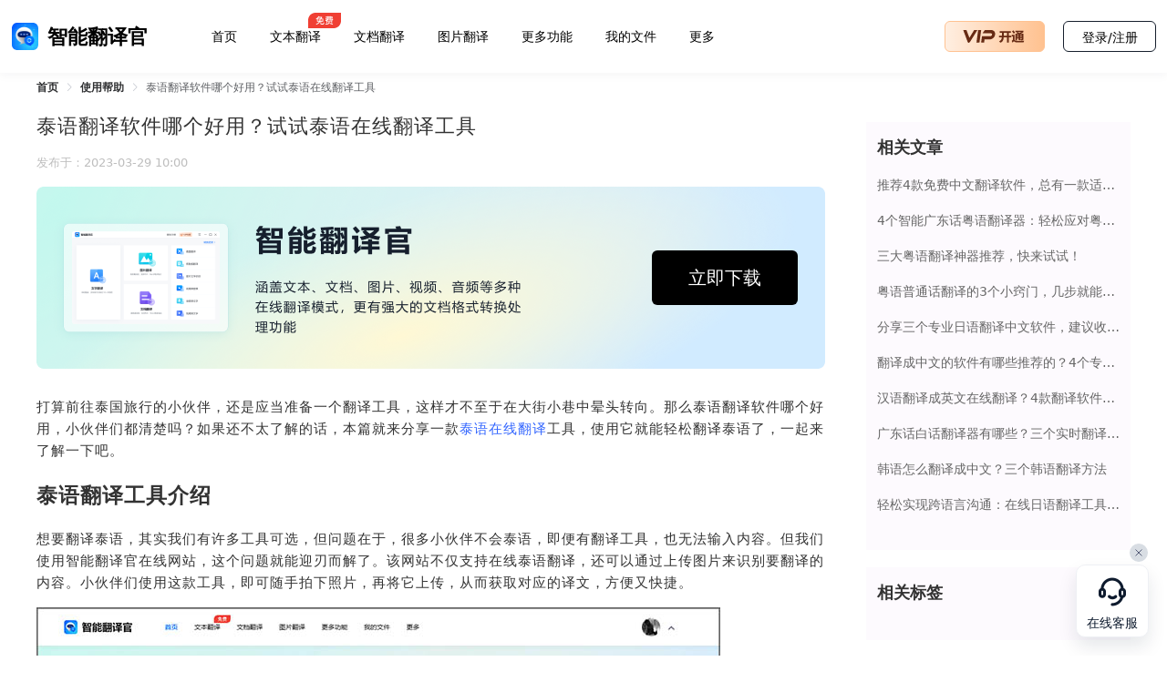

--- FILE ---
content_type: text/html; charset=utf-8
request_url: https://www.fanyi1234.com/help/1554.html
body_size: 15285
content:
<!doctype html>
<html data-n-head-ssr lang="zh-CN" data-n-head="%7B%22lang%22:%7B%22ssr%22:%22zh-CN%22%7D%7D">
  <head >
    <title>泰语翻译软件哪个好用？试试泰语在线翻译工具</title><meta data-n-head="ssr" charset="utf-8"><meta data-n-head="ssr" name="format-detection" content="telephone=no"><meta data-n-head="ssr" name="viewport" content="width=device-width, initial-scale=1"><meta data-n-head="ssr" data-hid="i18n-og" property="og:locale" content="zh_CN"><meta data-n-head="ssr" data-hid="og:title" property="og:title" name="title" content="泰语翻译软件哪个好用？试试泰语在线翻译工具"><meta data-n-head="ssr" data-hid="og:site_name" property="og:site_name" name="site_name" content="泰语翻译软件哪个好用？试试泰语在线翻译工具"><meta data-n-head="ssr" data-hid="apple-mobile-web-app-title" name="apple-mobile-web-app-title" content="泰语翻译软件哪个好用？试试泰语在线翻译工具"><meta data-n-head="ssr" data-hid="og:description" name="og:description" content="本篇将分享泰语翻译软件哪个好用的相关内容.使用泰语在线翻译工具,可以快速将泰语内容翻译为中文,并且支持通过图片来翻译.需要泰语拍照翻译软件的小伙伴不要错过."><meta data-n-head="ssr" data-hid="twitter:description" name="twitter:description" content="本篇将分享泰语翻译软件哪个好用的相关内容.使用泰语在线翻译工具,可以快速将泰语内容翻译为中文,并且支持通过图片来翻译.需要泰语拍照翻译软件的小伙伴不要错过."><meta data-n-head="ssr" name="description" data-hid="description" content="本篇将分享泰语翻译软件哪个好用的相关内容.使用泰语在线翻译工具,可以快速将泰语内容翻译为中文,并且支持通过图片来翻译.需要泰语拍照翻译软件的小伙伴不要错过."><meta data-n-head="ssr" name="keywords" data-hid="keywords" content="泰语翻译软件哪个好用"><base href="/"><link data-n-head="ssr" rel="icon" type="image/x-icon" href="favicon.ico"><link data-n-head="ssr" rel="canonical" href="https://www.fanyi1234.com/help/1554.html"><script data-n-head="ssr" type="application/javascript" src="ga.js?v=639eccd"></script><script data-n-head="ssr" type="application/javascript" src="xhr.js"></script><script data-n-head="ssr" type="application/javascript">window.H=window.H||function(){};window.git_version='639eccd'</script><script data-n-head="ssr" type="application/javascript">var _hmt = _hmt || [];
					(function () {
						var hm = document.createElement("script");
						hm.src = "https://hm.baidu.com/hm.js?0404208f2bf6386ebb480872bdd57e1c";
						var s = document.getElementsByTagName("script")[0];
						s.parentNode.insertBefore(hm, s);
					})();
					</script><link rel="stylesheet" href="/_nuxt/css/5116f14.css"><link rel="stylesheet" href="/_nuxt/css/7b04dd7.css"><link rel="stylesheet" href="/_nuxt/css/f8b2324.css">
  </head>
  <body >
    <div data-server-rendered="true" id="__nuxt"><!----><div id="__layout"><div><header class="hd-header-outer" data-v-3358a09f><div class="hd-header" data-v-3358a09f><a href="/" class="logo nuxt-link-active" data-v-3358a09f><img src="/_nuxt/img/logo12.c1356ad.png" alt="Logo" data-v-3358a09f> <div class="txt" data-v-3358a09f>智能翻译官</div></a> <div class="menus" data-v-3358a09f><a href="/" class="tab nuxt-link-active" data-v-3358a09f>首页</a> <div class="tab trans disselect" data-v-3358a09f><a href="/lang/" class="a txt disselect" data-v-3358a09f>文本翻译</a> <div class="dropdown" data-v-3358a09f><a href="/lang/" class="a disselect" data-v-3358a09f>文本在线翻译</a><a href="/zh2en/" class="a disselect" data-v-3358a09f>中译英</a><a href="/en2zh/" class="a disselect" data-v-3358a09f>英译中</a><a href="/zh2ja/" class="a disselect" data-v-3358a09f>中译日</a><a href="/ja2zh/" class="a disselect" data-v-3358a09f>日译中</a><a href="/zh2ko/" class="a disselect" data-v-3358a09f>中译韩</a><a href="/ko2zh/" class="a disselect" data-v-3358a09f>韩译中</a><a href="/wyw/" class="a disselect" data-v-3358a09f>文言文</a></div> <div class="prompt" data-v-3358a09f><div name="ico_hot" class="i-svg" data-v-3358a09f><svg width='36' height='18' viewBox='0 0 36 18' fill='none' xmlns='http://www.w3.org/2000/svg'><g id='label_hot'><path id='Union' d='M0 9C0 4.58172 3.58172 1 8 1H36V10C36 14.4183 32.4183 18 28 18H0V9Z' fill='#F03F33'/><path id='&#229;&#133;&#141;&#232;&#180;&#185;' d='M9.64 8V10.69H12.02C11.98 10.77 11.93 10.86 11.89 10.96C11.35 11.89 10.23 12.68 8.51 13.32L9.11 14.06C11.07 13.3 12.3 12.34 12.82 11.2C12.9 11.04 12.97 10.87 13.03 10.69H13.38V12.71C13.38 13.49 13.72 13.88 14.41 13.88H16.4C16.76 13.88 17.02 13.79 17.19 13.61C17.37 13.41 17.49 12.82 17.57 11.82L16.67 11.53C16.65 12.22 16.6 12.63 16.52 12.77C16.46 12.89 16.36 12.96 16.22 12.96H14.7C14.45 12.96 14.33 12.81 14.33 12.51V10.69H16.59V7.48H14.3C14.65 7.16 15 6.77 15.36 6.32V5.6H12.02C12.17 5.39 12.32 5.18 12.46 4.96L11.5 4.75C10.66 5.99 9.66 6.95 8.48 7.65L9.08 8.38C9.27 8.26 9.46 8.13 9.64 8ZM13.11 7.48H10.29C10.65 7.17 10.99 6.83 11.33 6.46H14.13C13.79 6.84 13.45 7.18 13.11 7.48ZM15.68 9.8H13.29C13.38 9.36 13.44 8.88 13.46 8.36H15.68V9.8ZM12.31 9.8H10.56V8.36H12.51C12.48 8.88 12.41 9.36 12.31 9.8ZM20.27 7.21H21.41C21.39 7.38 21.36 7.54 21.32 7.7H20.13L20.27 7.21ZM22.33 7.21H23.63V7.7H22.27C22.3 7.54 22.32 7.38 22.33 7.21ZM24.55 7.21H26.67V5.22H24.55V4.78H23.63V5.22H22.34V4.78H21.42V5.22H19.2V5.99H21.42V6.48H19.5L19.11 8.42H20.93C20.91 8.44 20.88 8.48 20.84 8.52C20.48 8.86 19.8 9.14 18.79 9.36L19.27 10.1C19.49 10.05 19.7 9.99 19.9 9.93V12.43H20.83V10.49H25.43V12.43H26.37V9.65H20.66C21.03 9.47 21.33 9.28 21.56 9.06C21.74 8.88 21.89 8.66 22.02 8.42H23.63V9.46H24.55V8.42H26.29C26.29 8.58 26.26 8.69 26.21 8.77C26.15 8.84 25.99 8.88 25.73 8.88C25.56 8.88 25.38 8.87 25.2 8.85L25.37 9.5C25.52 9.51 25.68 9.52 25.84 9.52C26.42 9.51 26.79 9.4 26.95 9.18C27.11 8.97 27.19 8.48 27.19 7.7H24.55V7.21ZM22.34 5.99H23.63V6.48H22.34V5.99ZM24.55 5.99H25.79V6.48H24.55V5.99ZM23.74 12.23L23.26 12.95C24.46 13.23 25.62 13.61 26.75 14.11L27.27 13.32C26.21 12.89 25.03 12.53 23.74 12.23ZM22.63 10.74C22.55 11.6 22.3 12.21 21.86 12.57C21.36 12.93 20.32 13.14 18.75 13.21L19.13 14.06C20.99 13.92 22.17 13.6 22.67 13.12C23.14 12.74 23.44 11.98 23.57 10.83L22.63 10.74Z' fill='white'/></g></svg></div></div></div> <div class="tab trans disselect" data-v-3358a09f><a href="/doc/" class="a txt disselect" data-v-3358a09f>文档翻译</a> <div class="dropdown" data-v-3358a09f><a href="/doc/" class="a disselect" data-v-3358a09f>文档在线翻译</a><a href="/pdf/" class="a disselect" data-v-3358a09f>PDF在线翻译</a><a href="/word/" class="a disselect" data-v-3358a09f>Word在线翻译</a><a href="/excel/" class="a disselect" data-v-3358a09f>Excel在线翻译</a><a href="/ppt/" class="a disselect" data-v-3358a09f>PPT在线翻译</a></div></div> <a href="/img/" class="tab disselect" data-v-3358a09f>
					图片翻译
				</a> <div class="tab trans disselect" data-v-3358a09f><span class="txt" data-v-3358a09f>更多功能</span> <div class="dropdown" data-v-3358a09f><a href="/shipin/" class="a disselect" data-v-3358a09f>视频翻译</a> <a href="/yinpin/" class="a disselect" data-v-3358a09f>音频翻译</a> <a href="/convert/" class="a disselect" data-v-3358a09f>
							文档处理
						</a></div></div> <div class="mfile" data-v-3358a09f><a href="/file/" class="tab disselect" data-v-3358a09f>
						我的文件
					</a> <!----></div> <div class="tab moreouter" data-v-3358a09f><div class="more" data-v-3358a09f>更多</div> <div class="content" data-v-3358a09f><ul data-v-3358a09f><li data-v-3358a09f><a href="/connect/?key=1" data-v-3358a09f>联系我们</a></li> <li data-v-3358a09f><a href="https://ruanjian.qiyukf.com/client?k=9f6be7423510fa866bf322613deaf43d&wp=1&robotShuntSwitch=0&gid=1049844&templateId=2500012" target="_blank" data-v-3358a09f>在线客服</a></li></ul></div></div></div> <div style="display: flex; align-items: center" data-v-3358a09f><!----> <div class="xs-menus" data-v-3358a09f><div name="icon_caidan_h5" class="i-svg h-menuicon" style="cursor:pointer;" data-v-3358a09f><svg width='36' height='36' viewBox='0 0 36 36' fill='none' xmlns='http://www.w3.org/2000/svg'><g id='icon_caidan_h5'><g id='Group 110'><rect id='Rectangle 90' x='5' y='7' width='26' height='3' rx='1.5' fill='#141A22'/><rect id='Rectangle 91' x='5' y='16' width='14' height='3' rx='1.5' fill='#141A22'/><rect id='Rectangle 92' x='5' y='25' width='26' height='3' rx='1.5' fill='#141A22'/></g></g></svg></div> <div tabindex="-1" class="el-drawer__wrapper" style="display:none;" data-v-3358a09f><div role="document" tabindex="-1" class="el-drawer__container"><div aria-modal="true" aria-labelledby="el-drawer__title" aria-label="" role="dialog" tabindex="-1" class="el-drawer ttb" style="height:auto;"><!----><!----></div></div></div></div></div> <div data-v-3358a09f><div class="actions" data-v-3358a09f><!----> <div name="vip" class="i-svg buy-btn" style="cursor:pointer;" data-v-3358a09f><svg width='110' height='34' viewBox='0 0 110 34' fill='none' xmlns='http://www.w3.org/2000/svg'><g id='VIP'><rect x='0.5' y='0.5' width='109' height='33' rx='5.5' fill='url(#paint0_linear_1858_19834)'/><path id='Path 2155' d='M26.5172 23.9983C25.9983 23.9983 25.5145 23.4873 25.1173 22.4102L20.501 10.0251H24.0796L27.2951 18.5333L32.4643 10.0251H36.0254L28.2978 22.4496C27.6065 23.4706 27.0185 24 26.5172 24V23.9983ZM35.0043 23.79L36.8715 10.0251H40.1911L38.2889 23.79H35.0043ZM55.404 15.1682C55.2144 16.624 54.4715 17.951 53.3295 18.8736C52.2397 19.7746 50.8709 20.2694 49.4569 20.2735H43.8904L43.4249 23.7358H40.1229L41.0914 16.7212H50.289C50.7254 16.719 51.1473 16.5643 51.4816 16.2837C51.8201 16.0101 52.0424 15.6184 52.1037 15.1874C52.1522 14.9827 52.1508 14.7694 52.0997 14.5653C52.0485 14.3613 51.9491 14.1725 51.8097 14.015C51.6643 13.8727 51.4908 13.7623 51.3004 13.6907C51.11 13.6191 50.9068 13.588 50.7037 13.5994H41.5753L44.2203 10.0068H50.9111C51.5711 9.97125 52.2313 10.0758 52.8481 10.3137C53.4648 10.5515 54.0243 10.9171 54.4897 11.3866C54.9121 11.9102 55.2134 12.5208 55.3717 13.1747C55.5301 13.8285 55.5417 14.5093 55.4058 15.1682H55.404Z' fill='#672B14'/><path id='&#229;&#188;&#128;&#233;&#128;&#154;' d='M59.7588 16.2646H62.9307V12.915H60.5107V11.1377H72.7197V12.915H70.5186V16.2646H73.2939V18.042H70.5186V23.6475H68.5361V18.042H64.8721C64.7809 19.7008 64.4688 20.9473 63.9355 21.7812C63.4069 22.6107 62.598 23.3239 61.5088 23.9209C60.9984 23.4743 60.4242 23.0094 59.7861 22.5264C60.6292 22.0752 61.3288 21.5352 61.8848 20.9062C62.4453 20.2773 62.7689 19.3226 62.8555 18.042H59.7588V16.2646ZM64.9131 16.2646H68.5361V12.915H64.9131V16.2646ZM75.4951 10.3447C76.279 11.2926 76.9124 12.1266 77.3955 12.8467L75.7822 13.9131C75.1715 12.9378 74.5837 12.0719 74.0186 11.3154L75.4951 10.3447ZM86.501 10.8369V12.4092L83.6572 13.9814H86.5146V19.874C86.5146 20.307 86.4281 20.6488 86.2549 20.8994C86.0863 21.1501 85.847 21.3141 85.5371 21.3916C85.2272 21.4691 84.5459 21.501 83.4932 21.4873C83.4111 21.0771 83.2926 20.6077 83.1377 20.0791C83.5752 20.1064 83.9352 20.1201 84.2178 20.1201C84.6006 20.1201 84.792 19.9196 84.792 19.5186V19.2861H82.9463V21.3369H81.3057V19.2861H79.5146V21.3506H77.792V13.9814H80.3896L78.9131 13.0654L79.6104 12.2588H77.6826V10.8369H86.501ZM84.1357 12.2588H80.1162C80.6813 12.5824 81.3193 12.9583 82.0303 13.3867L84.1357 12.2588ZM84.792 15.2119H82.9463V16.0459H84.792V15.2119ZM79.5146 16.0459H81.3057V15.2119H79.5146V16.0459ZM82.9463 18.083H84.792V17.249H82.9463V18.083ZM79.5146 18.083H81.3057V17.249H79.5146V18.083ZM87.3076 21.8564C87.0251 22.5583 86.8018 23.1462 86.6377 23.6201L79.4463 23.5654C78.5941 23.5426 77.8945 23.415 77.3477 23.1826C76.8008 22.9548 76.3473 22.6357 75.9873 22.2256L74.4971 23.9346L73.7041 21.8154L75.0166 20.6943V16.9482H73.7998V15.1436H76.7256V20.7354C77.2679 21.4919 78.234 21.8701 79.624 21.8701L82.7207 21.9111C84.0742 21.9111 85.6032 21.8929 87.3076 21.8564Z' fill='#672B14'/><rect x='0.5' y='0.5' width='109' height='33' rx='5.5' stroke='#FFC291'/></g><defs><linearGradient id='paint0_linear_1858_19834' x1='0' y1='0' x2='110.002' y2='0' gradientUnits='userSpaceOnUse'><stop stop-color='#FFEFE2'/><stop offset='1' stop-color='#FFC18F'/></linearGradient></defs></svg></div> <div class="login-btn" data-v-3358a09f>登录/注册</div></div></div></div> <div class="service-link" data-v-3358a09f><span class="close-btn" data-v-3358a09f></span> <a href="https://ruanjian.qiyukf.com/client?k=9f6be7423510fa866bf322613deaf43d&wp=1&robotShuntSwitch=0&gid=1049844&templateId=2500012" target="_blank" data-v-3358a09f>在线客服</a></div></header> <div class="help-_id" style="padding-bottom:0;"><div class="helpIdBox"><div class="left"><div class="topBox"><div class="breadcrumBox"><div aria-label="Breadcrumb" role="navigation" class="el-breadcrumb"><span class="el-breadcrumb__item breadcrumbItem"><span role="link" class="el-breadcrumb__inner"><a href="/" class="nuxt-link-active">首页</a></span><span role="presentation" class="el-breadcrumb__separator"></span></span> <span class="el-breadcrumb__item breadcrumbItem"><span role="link" class="el-breadcrumb__inner"><a href="/help/" class="nuxt-link-active">使用帮助</a></span><span role="presentation" class="el-breadcrumb__separator"></span></span> <span class="el-breadcrumb__item breadcrumbItem"><span role="link" class="el-breadcrumb__inner">泰语翻译软件哪个好用？试试泰语在线翻译工具</span><span role="presentation" class="el-breadcrumb__separator"></span></span></div></div> <h1 class="articleTitle">泰语翻译软件哪个好用？试试泰语在线翻译工具</h1> <h2><div class="releaseDate">发布于：2023-03-29 10:00</div></h2> <div class="helpbanner"><a href="https://download2.huduntech.com/application/custom/Installer_智能翻译官_fy0.exe" class="btn btn-a">立即下载</a></div> <div class="content"><p>打算前往泰国旅行的小伙伴，还是应当准备一个翻译工具，这样才不至于在大街小巷中晕头转向。那么泰语翻译软件哪个好用，小伙伴们都清楚吗？如果还不太了解的话，本篇就来分享一款<a href="https://www.fanyi1234.com/th/" target="_blank" rel="noopener">泰语在线翻译</a>工具，使用它就能轻松翻译泰语了，一起来了解一下吧。</p>
<h2>泰语翻译工具介绍</h2>
<p>想要翻译泰语，其实我们有许多工具可选，但问题在于，很多小伙伴不会泰语，即便有翻译工具，也无法输入内容。但我们使用智能翻译官在线网站，这个问题就能迎刃而解了。该网站不仅支持在线泰语翻译，还可以通过上传图片来识别要翻译的内容。小伙伴们使用这款工具，即可随手拍下照片，再将它上传，从而获取对应的译文，方便又快捷。</p>
<p><img loading="lazy" class="aligncenter size-full wp-image-1512" src="https://www.fanyi1234.com/wp-content/uploads/2023/03/1-9.jpg" alt="泰语翻译工具介绍" width="750" height="492" srcset="https://www.fanyi1234.com/wp-content/uploads/2023/03/1-9.jpg 750w, https://www.fanyi1234.com/wp-content/uploads/2023/03/1-9-300x197.jpg 300w" sizes="(max-width: 750px) 100vw, 750px" /></p>
<h2>在线泰语翻译演示</h2>
<p>小伙伴们可以跟着下面的实例演示，一起操作一下，相信简单的几个步骤，只要尝试过后，大家都能顺利掌握。</p>
<h3>1、打开翻译功能</h3>
<p>我们可以通过浏览器打开智能翻译官在线网站，在顶部的导航栏上找到文本翻译功能组，点击「文本在线翻译」按钮，进入翻译界面。</p>
<h3>2、设置翻译语言</h3>
<p>将左侧输入框的源语设置为泰语，将右侧结果框的目标语设置为泰语（语言按拼音顺序排列，可以点击T，快速定位）。</p>
<h3>3、输入文本或上传图片</h3>
<p>在左侧输入框内，粘贴或输入需要翻译的文本。也可以直接点击「上传图片」按钮，将带有泰语的图片上传。</p>
<h3>4、查看结果</h3>
<p>网站会自动把翻译好的韩语文本呈现在右侧，就像下面这样。</p>
<p><img loading="lazy" class="aligncenter size-full wp-image-1555" src="https://www.fanyi1234.com/wp-content/uploads/2023/03/2-15.jpg" alt="在线泰语翻译演示" width="750" height="493" srcset="https://www.fanyi1234.com/wp-content/uploads/2023/03/2-15.jpg 750w, https://www.fanyi1234.com/wp-content/uploads/2023/03/2-15-300x197.jpg 300w" sizes="(max-width: 750px) 100vw, 750px" /></p>
<p>关于「泰语翻译软件哪个好用」的内容，本篇就分享到这里。使用智能翻译官在线网站，不仅可以轻松翻译泰语文本，还能直接上传图片，更加方便，小伙伴们快试试看吧。</p>
</div></div> <div class="footerNav"><div class="prev"><div title="维吾尔语翻译方法有哪些？分享维吾尔语的翻译方法和技巧"><span>上一篇：</span> <a href="/help/1519.html">维吾尔语翻译方法有哪些？分享维吾尔语的翻译方法和技巧</a></div></div> <div class="next"><div title="粤语在线翻译器哪个好？分享两款粤语在线翻译工具"><span>下一篇：</span> <a href="/help/1570.html">粤语在线翻译器哪个好？分享两款粤语在线翻译工具</a></div></div></div> <div class="hot-func"><div class="title"><span class="txt">热门功能</span></div> <div class="content"><a href="/lang/" class="item"><div name="ico_wb" class="i-svg ico"><svg width='89' height='85' viewBox='0 0 89 85' fill='none' xmlns='http://www.w3.org/2000/svg'><g id='ico_wdfy'><g id='Group 1000006612'><g id='Rectangle 9571' filter='url(#filter0_b_3745_42915)'><rect x='4' width='80' height='80' rx='40' fill='#FFF8F0'/></g><g id='Group 1000006611'><g id='Rectangle 3468573' filter='url(#filter1_f_3745_42915)'><rect x='24.4873' y='50.5635' width='40.179' height='9.5652' rx='4.7826' fill='#DC781B'/></g><path id='Union' fill-rule='evenodd' clip-rule='evenodd' d='M36.6667 22.666C36.6667 21.5614 37.5621 20.666 38.6667 20.666C39.7712 20.666 40.6667 21.5614 40.6667 22.666V23.9997H46.6667V22.666C46.6667 21.5614 47.5621 20.666 48.6667 20.666C49.7712 20.666 50.6667 21.5614 50.6667 22.666V24.231C54.1518 25.0892 56.7367 28.2355 56.7367 31.9856V48.6511C56.7367 53.0617 53.1612 56.6371 48.7507 56.6371H38.6524C34.2419 56.6371 30.6665 53.0617 30.6665 48.6512V31.9856C30.6665 28.2606 33.2168 25.1313 36.6667 24.2485V22.666Z' fill='url(#paint0_linear_3745_42915)'/><rect id='Rectangle 3468575' x='35.9995' y='32' width='16.4178' height='2.66667' rx='1.33333' fill='white'/><rect id='Rectangle 3468577' x='35.9995' y='38.667' width='14.854' height='2.66667' rx='1.33333' fill='white'/><rect id='Rectangle 3468578' x='35.9995' y='45.333' width='9.86344' height='2.66667' rx='1.33333' fill='white'/></g></g></g><defs><filter id='filter0_b_3745_42915' x='-20' y='-24' width='128' height='128' filterUnits='userSpaceOnUse' color-interpolation-filters='sRGB'><feFlood flood-opacity='0' result='BackgroundImageFix'/><feGaussianBlur in='BackgroundImageFix' stdDeviation='12'/><feComposite in2='SourceAlpha' operator='in' result='effect1_backgroundBlur_3745_42915'/><feBlend mode='normal' in='SourceGraphic' in2='effect1_backgroundBlur_3745_42915' result='shape'/></filter><filter id='filter1_f_3745_42915' x='0.529531' y='26.6057' width='88.0947' height='57.481' filterUnits='userSpaceOnUse' color-interpolation-filters='sRGB'><feFlood flood-opacity='0' result='BackgroundImageFix'/><feBlend mode='normal' in='SourceGraphic' in2='BackgroundImageFix' result='shape'/><feGaussianBlur stdDeviation='11.9789' result='effect1_foregroundBlur_3745_42915'/></filter><linearGradient id='paint0_linear_3745_42915' x1='43.7016' y1='20.666' x2='43.7016' y2='56.6371' gradientUnits='userSpaceOnUse'><stop stop-color='#ECBC5F'/><stop offset='1' stop-color='#ED732E'/></linearGradient></defs></svg></div>
						文本在线翻译
					</a><a href="/doc/" class="item"><div name="ico_wd" class="i-svg ico"><svg width='89' height='85' viewBox='0 0 89 85' fill='none' xmlns='http://www.w3.org/2000/svg'><g id='ico_wdfy'><g id='Group 1000006612'><g id='Rectangle 9571' filter='url(#filter0_b_3745_43009)'><rect x='4' width='80' height='80' rx='40' fill='#F2F7FF'/></g><g id='Group 1000006611'><g id='Rectangle 3468573' filter='url(#filter1_f_3745_43009)'><rect x='24.4873' y='50.5625' width='40.179' height='9.5652' rx='4.7826' fill='#1B68DC'/></g><rect id='Rectangle 3468574' x='36.9834' y='19.8711' width='26.0702' height='32.6374' rx='7.98592' fill='url(#paint0_linear_3745_43009)'/><g id='Rectangle 3468575' filter='url(#filter2_f_3745_43009)'><rect x='36.9834' y='23.7734' width='14.4798' height='28.7351' rx='5.15817' fill='url(#paint1_linear_3745_43009)'/></g><g id='Group 1000006610'><g id='Rectangle 3468574_2' filter='url(#filter3_bii_3745_43009)'><rect x='23.333' y='25.2949' width='26.0702' height='32.6374' rx='7.98592' fill='url(#paint2_linear_3745_43009)' fill-opacity='0.64'/></g><g id='Group 1000006609' filter='url(#filter4_d_3745_43009)'><rect id='Rectangle 3468575_2' x='28.1592' y='31.9053' width='16.4178' height='2.66667' rx='1.33333' fill='white'/><rect id='Rectangle 3468577' x='28.1592' y='38.5723' width='14.854' height='2.66667' rx='1.33333' fill='white'/><rect id='Rectangle 3468578' x='28.1592' y='45.2383' width='9.86344' height='2.66667' rx='1.33333' fill='white'/></g></g></g></g></g><defs><filter id='filter0_b_3745_43009' x='-20' y='-24' width='128' height='128' filterUnits='userSpaceOnUse' color-interpolation-filters='sRGB'><feFlood flood-opacity='0' result='BackgroundImageFix'/><feGaussianBlur in='BackgroundImageFix' stdDeviation='12'/><feComposite in2='SourceAlpha' operator='in' result='effect1_backgroundBlur_3745_43009'/><feBlend mode='normal' in='SourceGraphic' in2='effect1_backgroundBlur_3745_43009' result='shape'/></filter><filter id='filter1_f_3745_43009' x='0.529531' y='26.6047' width='88.0947' height='57.481' filterUnits='userSpaceOnUse' color-interpolation-filters='sRGB'><feFlood flood-opacity='0' result='BackgroundImageFix'/><feBlend mode='normal' in='SourceGraphic' in2='BackgroundImageFix' result='shape'/><feGaussianBlur stdDeviation='11.9789' result='effect1_foregroundBlur_3745_43009'/></filter><filter id='filter2_f_3745_43009' x='26.6671' y='13.4571' width='35.1127' height='49.368' filterUnits='userSpaceOnUse' color-interpolation-filters='sRGB'><feFlood flood-opacity='0' result='BackgroundImageFix'/><feBlend mode='normal' in='SourceGraphic' in2='BackgroundImageFix' result='shape'/><feGaussianBlur stdDeviation='5.15817' result='effect1_foregroundBlur_3745_43009'/></filter><filter id='filter3_bii_3745_43009' x='18.0091' y='19.971' width='36.7182' height='43.2856' filterUnits='userSpaceOnUse' color-interpolation-filters='sRGB'><feFlood flood-opacity='0' result='BackgroundImageFix'/><feGaussianBlur in='BackgroundImageFix' stdDeviation='2.66197'/><feComposite in2='SourceAlpha' operator='in' result='effect1_backgroundBlur_3745_43009'/><feBlend mode='normal' in='SourceGraphic' in2='effect1_backgroundBlur_3745_43009' result='shape'/><feColorMatrix in='SourceAlpha' type='matrix' values='0 0 0 0 0 0 0 0 0 0 0 0 0 0 0 0 0 0 127 0' result='hardAlpha'/><feOffset dx='1' dy='1'/><feGaussianBlur stdDeviation='0.5'/><feComposite in2='hardAlpha' operator='arithmetic' k2='-1' k3='1'/><feColorMatrix type='matrix' values='0 0 0 0 1 0 0 0 0 1 0 0 0 0 1 0 0 0 0.25 0'/><feBlend mode='normal' in2='shape' result='effect2_innerShadow_3745_43009'/><feColorMatrix in='SourceAlpha' type='matrix' values='0 0 0 0 0 0 0 0 0 0 0 0 0 0 0 0 0 0 127 0' result='hardAlpha'/><feOffset dx='-1' dy='-1'/><feGaussianBlur stdDeviation='0.5'/><feComposite in2='hardAlpha' operator='arithmetic' k2='-1' k3='1'/><feColorMatrix type='matrix' values='0 0 0 0 0.345885 0 0 0 0 0.625695 0 0 0 0 0.954167 0 0 0 0.25 0'/><feBlend mode='normal' in2='effect2_innerShadow_3745_43009' result='effect3_innerShadow_3745_43009'/></filter><filter id='filter4_d_3745_43009' x='25.4972' y='30.5743' width='21.7419' height='21.3239' filterUnits='userSpaceOnUse' color-interpolation-filters='sRGB'><feFlood flood-opacity='0' result='BackgroundImageFix'/><feColorMatrix in='SourceAlpha' type='matrix' values='0 0 0 0 0 0 0 0 0 0 0 0 0 0 0 0 0 0 127 0' result='hardAlpha'/><feOffset dy='1.33099'/><feGaussianBlur stdDeviation='1.33099'/><feComposite in2='hardAlpha' operator='out'/><feColorMatrix type='matrix' values='0 0 0 0 0 0 0 0 0 0.345 0 0 0 0 0.75 0 0 0 0.18 0'/><feBlend mode='normal' in2='BackgroundImageFix' result='effect1_dropShadow_3745_43009'/><feBlend mode='normal' in='SourceGraphic' in2='effect1_dropShadow_3745_43009' result='shape'/></filter><linearGradient id='paint0_linear_3745_43009' x1='41.8263' y1='21.4528' x2='54.4964' y2='52.5085' gradientUnits='userSpaceOnUse'><stop stop-color='#67C4EC'/><stop offset='1' stop-color='#2C79ED'/></linearGradient><linearGradient id='paint1_linear_3745_43009' x1='44.2233' y1='23.7734' x2='49.8683' y2='52.5283' gradientUnits='userSpaceOnUse'><stop stop-color='#198CD9'/><stop offset='1' stop-color='#1768E1'/></linearGradient><linearGradient id='paint2_linear_3745_43009' x1='28.1759' y1='26.8767' x2='40.846' y2='57.9323' gradientUnits='userSpaceOnUse'><stop stop-color='#BDEBFF'/><stop offset='1' stop-color='#9EC5FF'/></linearGradient></defs></svg></div>
						文档翻译
					</a><a href="/img/" class="item"><div name="ico_tp" class="i-svg ico"><svg width='87' height='83' viewBox='0 0 87 83' fill='none' xmlns='http://www.w3.org/2000/svg'><g id='ico_wdfy'><g id='Group 1000006612'><g id='Rectangle 9571' filter='url(#filter0_b_3745_42945)'><rect x='3' width='80' height='80' rx='40' fill='#FFF8F2'/></g><g id='Group 1000006611'><g id='Rectangle 3468573' filter='url(#filter1_f_3745_42945)'><rect x='24.1172' y='50.2227' width='38.8827' height='9.2566' rx='4.6283' fill='#E88931'/></g><g id='Group 1000006614'><rect id='Rectangle 3468574' x='24.1152' y='54.5459' width='29.3333' height='37.3333' rx='9.70453' transform='rotate(-90 24.1152 54.5459)' fill='url(#paint0_linear_3745_42945)'/><g id='Ellipse 1280' filter='url(#filter2_d_3745_42945)'><circle cx='32.577' cy='34.1898' r='3.33333' fill='#FEFEFE'/></g><g id='Group 1000006613'><g id='Union' filter='url(#filter3_f_3745_42945)'><path fill-rule='evenodd' clip-rule='evenodd' d='M49.9582 40.1558C48.3664 37.8738 44.9888 37.8738 43.3969 40.1558L40.0559 44.9453C38.2062 47.597 40.1034 51.2338 43.3366 51.2338H50.0186C53.2517 51.2338 55.149 47.597 53.2993 44.9453L49.9582 40.1558ZM35.3439 42.3598C33.743 40.2637 30.5871 40.2637 28.9862 42.3598L27.0877 44.8454C25.0772 47.4777 26.9543 51.2733 30.2666 51.2733H34.0635C37.3758 51.2733 39.2528 47.4777 37.2423 44.8454L35.3439 42.3598Z' fill='url(#paint1_linear_3745_42945)'/></g><g id='Union_2' filter='url(#filter4_bii_3745_42945)'><path fill-rule='evenodd' clip-rule='evenodd' d='M52.6135 39.6024C51.0123 37.6091 47.9778 37.6091 46.3766 39.6024L41.7806 45.3237C40.962 46.3427 39.4019 46.3155 38.6194 45.2684L37.1604 43.3163C35.5607 41.1757 32.352 41.1757 30.7523 43.3163L26.9565 48.3953C24.9852 51.0331 26.8675 54.7899 30.1606 54.7899H37.7521C38.136 54.7899 38.5006 54.7388 38.8423 54.6445C39.7045 54.4063 40.6766 54.3965 41.5434 54.6171C41.8631 54.6984 42.2025 54.7422 42.5587 54.7422H56.4314C59.7891 54.7422 61.6526 50.8548 59.5498 48.2371L52.6135 39.6024Z' fill='url(#paint2_linear_3745_42945)' fill-opacity='0.5'/></g></g></g></g></g></g><defs><filter id='filter0_b_3745_42945' x='-21' y='-24' width='128' height='128' filterUnits='userSpaceOnUse' color-interpolation-filters='sRGB'><feFlood flood-opacity='0' result='BackgroundImageFix'/><feGaussianBlur in='BackgroundImageFix' stdDeviation='12'/><feComposite in2='SourceAlpha' operator='in' result='effect1_backgroundBlur_3745_42945'/><feBlend mode='normal' in='SourceGraphic' in2='effect1_backgroundBlur_3745_42945' result='shape'/></filter><filter id='filter1_f_3745_42945' x='0.894054' y='26.9995' width='85.3291' height='55.7031' filterUnits='userSpaceOnUse' color-interpolation-filters='sRGB'><feFlood flood-opacity='0' result='BackgroundImageFix'/><feBlend mode='normal' in='SourceGraphic' in2='BackgroundImageFix' result='shape'/><feGaussianBlur stdDeviation='11.6116' result='effect1_foregroundBlur_3745_42945'/></filter><filter id='filter2_d_3745_42945' x='26.6633' y='29.5663' width='11.8272' height='11.8277' filterUnits='userSpaceOnUse' color-interpolation-filters='sRGB'><feFlood flood-opacity='0' result='BackgroundImageFix'/><feColorMatrix in='SourceAlpha' type='matrix' values='0 0 0 0 0 0 0 0 0 0 0 0 0 0 0 0 0 0 127 0' result='hardAlpha'/><feOffset dy='1.29017'/><feGaussianBlur stdDeviation='1.29017'/><feComposite in2='hardAlpha' operator='out'/><feColorMatrix type='matrix' values='0 0 0 0 0.75 0 0 0 0 0.405 0 0 0 0 0 0 0 0 0.18 0'/><feBlend mode='normal' in2='BackgroundImageFix' result='effect1_dropShadow_3745_42945'/><feBlend mode='normal' in='SourceGraphic' in2='effect1_dropShadow_3745_42945' result='shape'/></filter><filter id='filter3_f_3745_42945' x='16.2593' y='28.4443' width='47.7661' height='32.8291' filterUnits='userSpaceOnUse' color-interpolation-filters='sRGB'><feFlood flood-opacity='0' result='BackgroundImageFix'/><feBlend mode='normal' in='SourceGraphic' in2='BackgroundImageFix' result='shape'/><feGaussianBlur stdDeviation='5' result='effect1_foregroundBlur_3745_42945'/></filter><filter id='filter4_bii_3745_42945' x='22.1533' y='34.1074' width='42.2856' height='24.6826' filterUnits='userSpaceOnUse' color-interpolation-filters='sRGB'><feFlood flood-opacity='0' result='BackgroundImageFix'/><feGaussianBlur in='BackgroundImageFix' stdDeviation='2'/><feComposite in2='SourceAlpha' operator='in' result='effect1_backgroundBlur_3745_42945'/><feBlend mode='normal' in='SourceGraphic' in2='effect1_backgroundBlur_3745_42945' result='shape'/><feColorMatrix in='SourceAlpha' type='matrix' values='0 0 0 0 0 0 0 0 0 0 0 0 0 0 0 0 0 0 127 0' result='hardAlpha'/><feOffset dx='1' dy='1'/><feGaussianBlur stdDeviation='0.5'/><feComposite in2='hardAlpha' operator='arithmetic' k2='-1' k3='1'/><feColorMatrix type='matrix' values='0 0 0 0 1 0 0 0 0 1 0 0 0 0 1 0 0 0 0.25 0'/><feBlend mode='normal' in2='shape' result='effect2_innerShadow_3745_42945'/><feColorMatrix in='SourceAlpha' type='matrix' values='0 0 0 0 0 0 0 0 0 0 0 0 0 0 0 0 0 0 127 0' result='hardAlpha'/><feOffset dx='-1' dy='-1'/><feGaussianBlur stdDeviation='0.5'/><feComposite in2='hardAlpha' operator='arithmetic' k2='-1' k3='1'/><feColorMatrix type='matrix' values='0 0 0 0 0.945833 0 0 0 0 0.621334 0 0 0 0 0.240399 0 0 0 0.25 0'/><feBlend mode='normal' in2='effect2_innerShadow_3745_42945' result='effect3_innerShadow_3745_42945'/></filter><linearGradient id='paint0_linear_3745_42945' x1='50.305' y1='56.5442' x2='24.9937' y2='89.655' gradientUnits='userSpaceOnUse'><stop stop-color='#F8E68B'/><stop offset='1' stop-color='#F5AB54'/></linearGradient><linearGradient id='paint1_linear_3745_42945' x1='33.61' y1='41.7214' x2='45.0943' y2='38.325' gradientUnits='userSpaceOnUse'><stop stop-color='#E1AD28'/><stop offset='1' stop-color='#F2A750'/></linearGradient><linearGradient id='paint2_linear_3745_42945' x1='45.1917' y1='38.386' x2='55.1407' y2='44.4944' gradientUnits='userSpaceOnUse'><stop stop-color='#FFF5DC'/><stop offset='1' stop-color='#FFE6C8'/></linearGradient></defs></svg></div>
						图片翻译
					</a><a href="/shipin/" class="item"><div name="ico_sp" class="i-svg ico"><svg width='89' height='85' viewBox='0 0 89 85' fill='none' xmlns='http://www.w3.org/2000/svg'><g id='ico_wdfy'><g id='Group 1000006962'><g id='ico_wdfy_2'><g id='Group 1000006612'><g id='Rectangle 9571' filter='url(#filter0_b_3745_42961)'><rect x='4' width='80' height='80' rx='40' fill='#F9FFF8'/></g><g id='Group 1000006611'><g id='Rectangle 3468573' filter='url(#filter1_f_3745_42961)'><rect x='24.4873' y='50.5625' width='40.179' height='9.5652' rx='4.7826' fill='#1BDC74'/></g></g><g id='Frame'><rect id='Rectangle 3468603' x='33.9463' y='33.6201' width='13.5333' height='13.5333' fill='white'/><path id='Vector' d='M46.7617 40.8206L59.3563 48.3177C59.5738 48.4471 59.8217 48.5166 60.0748 48.5191C60.3278 48.5216 60.5771 48.457 60.797 48.3318C61.017 48.2067 61.1999 48.0254 61.3271 47.8066C61.4542 47.5878 61.5211 47.3392 61.5209 47.0861V34.5552C61.5211 34.3021 61.4542 34.0535 61.3271 33.8347C61.1999 33.6158 61.017 33.4346 60.797 33.3094C60.5771 33.1843 60.3278 33.1197 60.0748 33.1221C59.8217 33.1246 59.5738 33.1941 59.3563 33.3236L46.7617 40.8206Z' fill='#AFCA0C' fill-opacity='0.5'/><path id='Vector_2' d='M51.6285 28.5215C52.3881 28.5215 53.1166 28.8232 53.6538 29.3604C54.1909 29.8975 54.4927 30.626 54.4927 31.3857V49.5519C54.4927 50.3115 54.1909 51.04 53.6538 51.5771C53.1166 52.1143 52.3881 52.4161 51.6285 52.4161H29.9472C29.1876 52.4161 28.4591 52.1143 27.9219 51.5771C27.3848 51.04 27.083 50.3115 27.083 49.5519V31.3864C27.083 31.0103 27.1571 30.6378 27.301 30.2903C27.445 29.9428 27.6559 29.6271 27.9219 29.3611C28.4591 28.824 29.1876 28.5222 29.9472 28.5222H51.6285V28.5215ZM38.3543 35.16C37.9745 35.16 37.6103 35.3109 37.3417 35.5794C37.0731 35.848 36.9222 36.2123 36.9222 36.5921V44.3455C36.9223 44.5954 36.9878 44.841 37.1122 45.0578C37.2366 45.2746 37.4155 45.4551 37.6313 45.5813C37.8471 45.7075 38.0921 45.775 38.3421 45.7772C38.592 45.7793 38.8382 45.716 39.0561 45.5935L45.948 41.7168C46.1695 41.5922 46.3538 41.411 46.482 41.1917C46.6103 40.9723 46.6778 40.7228 46.6778 40.4688C46.6778 40.2147 46.6103 39.9652 46.482 39.7459C46.3538 39.5265 46.1695 39.3453 45.948 39.2207L39.0568 35.344C38.8425 35.2234 38.6009 35.1601 38.3551 35.16H38.3543Z' fill='url(#paint0_linear_3745_42961)'/></g></g></g></g></g><defs><filter id='filter0_b_3745_42961' x='-20' y='-24' width='128' height='128' filterUnits='userSpaceOnUse' color-interpolation-filters='sRGB'><feFlood flood-opacity='0' result='BackgroundImageFix'/><feGaussianBlur in='BackgroundImageFix' stdDeviation='12'/><feComposite in2='SourceAlpha' operator='in' result='effect1_backgroundBlur_3745_42961'/><feBlend mode='normal' in='SourceGraphic' in2='effect1_backgroundBlur_3745_42961' result='shape'/></filter><filter id='filter1_f_3745_42961' x='0.529531' y='26.6047' width='88.0947' height='57.481' filterUnits='userSpaceOnUse' color-interpolation-filters='sRGB'><feFlood flood-opacity='0' result='BackgroundImageFix'/><feBlend mode='normal' in='SourceGraphic' in2='BackgroundImageFix' result='shape'/><feGaussianBlur stdDeviation='11.9789' result='effect1_foregroundBlur_3745_42961'/></filter><linearGradient id='paint0_linear_3745_42961' x1='40.7878' y1='28.5215' x2='40.7878' y2='52.4161' gradientUnits='userSpaceOnUse'><stop stop-color='#D3E857'/><stop offset='1' stop-color='#0CCA8A'/></linearGradient></defs></svg></div>
						视频翻译
					</a><a href="/yinpin/" class="item"><div name="ico_yp" class="i-svg ico"><svg width='89' height='85' viewBox='0 0 89 85' fill='none' xmlns='http://www.w3.org/2000/svg'><g id='ico_wdfy'><g id='Group 1000006962'><g id='ico_wdfy_2'><g id='Group 1000006612'><g id='Rectangle 9571' filter='url(#filter0_b_3745_42974)'><rect x='4' width='80' height='80' rx='40' fill='#FFF3FD'/></g><g id='Group 1000006611'><g id='Rectangle 3468573' filter='url(#filter1_f_3745_42974)'><rect x='24.4878' y='50.5635' width='40.179' height='9.5652' rx='4.7826' fill='#9E1BDC'/></g><g id='Frame'><rect id='Rectangle 3468604' x='30.0664' y='26' width='28' height='27' fill='white'/><path id='Vector' d='M55.5552 23.667C58.5622 23.667 60.9997 26.1045 60.9997 29.1115V50.8892C60.9997 53.8962 58.5622 56.3337 55.5552 56.3337H33.7775C30.7705 56.3337 28.333 53.8962 28.333 50.8892V29.1115C28.333 26.1045 30.7705 23.667 33.7775 23.667H55.5552ZM31.6663 48.3498C31.6663 50.6677 33.5437 52.5003 35.7967 52.5003C38.0495 52.5003 39.8733 50.6677 39.9268 48.3498V36.9223L53.3368 35.413V42.4152C52.6395 41.876 51.7813 41.6118 50.8693 41.6118C48.5628 41.6118 46.7392 43.4985 46.7392 45.7625C46.7392 48.0803 48.6165 49.913 50.8693 49.913C51.9422 49.913 53.015 49.4817 53.766 48.7272C54.5705 47.9725 54.9997 46.9483 54.9997 45.8163V30.2383C54.9997 29.4297 54.3023 28.7828 53.5513 28.8367H53.4442L39.6587 30.4538C38.9077 30.4538 38.264 31.1007 38.264 31.9093L38.2432 45.0617C37.4922 44.5227 36.7085 44.3337 35.7965 44.3337C33.4903 44.3337 31.6663 46.032 31.6663 48.3498Z' fill='url(#paint0_linear_3745_42974)'/></g></g></g></g></g></g><defs><filter id='filter0_b_3745_42974' x='-20' y='-24' width='128' height='128' filterUnits='userSpaceOnUse' color-interpolation-filters='sRGB'><feFlood flood-opacity='0' result='BackgroundImageFix'/><feGaussianBlur in='BackgroundImageFix' stdDeviation='12'/><feComposite in2='SourceAlpha' operator='in' result='effect1_backgroundBlur_3745_42974'/><feBlend mode='normal' in='SourceGraphic' in2='effect1_backgroundBlur_3745_42974' result='shape'/></filter><filter id='filter1_f_3745_42974' x='0.53002' y='26.6057' width='88.0947' height='57.481' filterUnits='userSpaceOnUse' color-interpolation-filters='sRGB'><feFlood flood-opacity='0' result='BackgroundImageFix'/><feBlend mode='normal' in='SourceGraphic' in2='BackgroundImageFix' result='shape'/><feGaussianBlur stdDeviation='11.9789' result='effect1_foregroundBlur_3745_42974'/></filter><linearGradient id='paint0_linear_3745_42974' x1='44.6663' y1='23.667' x2='44.6663' y2='56.3337' gradientUnits='userSpaceOnUse'><stop stop-color='#8F68FF'/><stop offset='1' stop-color='#D049FF'/></linearGradient></defs></svg></div>
						音频翻译
					</a><a href="/convert/" class="item"><div name="ico_pdfzh" class="i-svg ico"><svg width='89' height='85' viewBox='0 0 89 85' fill='none' xmlns='http://www.w3.org/2000/svg'><g id='ico_wdfy'><g id='Group 1000006962'><g id='ico_wdfy_2'><g id='Group 1000006612'><g id='Rectangle 9571' filter='url(#filter0_b_3745_42988)'><rect x='4' width='80' height='80' rx='40' fill='#FFF3F3'/></g><g id='Group 1000006611'><g id='Rectangle 3468573' filter='url(#filter1_f_3745_42988)'><rect x='24.4878' y='50.5635' width='40.179' height='9.5652' rx='4.7826' fill='#DC1B1B'/></g><g id='Group 1000006994'><rect id='Rectangle 3468609' x='30.5352' y='26.5098' width='27.4651' height='27.4651' fill='white'/><path id='Vector' d='M57.0369 24H31.6296C29.6333 24 28 25.6334 28 27.6297V53.0371C28 55.0334 29.6333 56.6667 31.6296 56.6667H57.037C59.0334 56.6667 60.6667 55.0334 60.6667 53.0371V27.6297C60.6666 25.6334 59.0333 24 57.0369 24ZM43.5233 37.9951C43.106 39.3381 42.6268 41.4148 41.922 43.1221C41.5586 44.0455 41.5762 43.8847 41.3029 44.4677L41.5389 44.3913C43.9635 43.7128 45.6612 43.5446 47.2399 43.254C46.9231 43.0038 46.6478 42.8103 46.4299 42.6108C45.3452 41.41 44.9665 41.1843 43.5233 37.995V37.9951V37.9951ZM55.4224 45.6872C55.1139 46.0321 54.5695 46.2316 53.771 46.2316C52.3917 46.2316 51.138 45.8507 49.3231 44.9251C46.2016 45.27 42.882 45.6355 41.0126 46.2344C40.9219 46.2706 40.8132 46.307 40.6859 46.3614C38.4356 50.2087 36.7646 51.8399 35.296 51.7751C34.8303 51.7545 34.1532 51.4844 33.9354 51.3575L33.6663 51.1018L33.5716 50.9221C33.4447 50.5954 33.4084 50.2869 33.4809 49.942C33.6806 48.9802 34.715 47.4558 36.8929 46.0947C37.2377 45.8406 38.0248 45.4387 38.7506 45.0939C39.2999 44.22 39.5536 43.6602 40.2502 42.1122C41.0384 40.2419 41.7565 38.0067 42.2102 36.4099V36.3917C41.5389 34.1957 41.1396 32.7065 41.811 30.2926C41.9744 29.603 42.5731 28.8952 43.2449 28.8952H43.6803C44.0977 28.8952 44.497 29.0405 44.7874 29.3307C45.9853 30.5286 45.4225 33.6148 44.8237 36.0287C44.7874 36.1375 44.7692 36.2281 44.7511 36.2826C45.477 38.3333 46.6245 40.3584 47.7678 41.3023C48.2397 41.665 48.702 42.0821 49.2827 42.4087C50.0993 42.3179 50.8308 42.2389 51.5748 42.2389C53.8253 42.2389 55.1864 42.6384 55.7127 43.4914C55.8942 43.7816 55.9848 44.1264 55.9306 44.4893C55.9124 44.9431 55.7492 45.3605 55.4224 45.6872V45.6872ZM54.2754 44.1709C54.0941 43.9894 53.5729 43.472 51.032 43.472C50.9052 43.472 50.5937 43.4396 50.4306 43.621C51.7554 44.2017 53.0232 44.6426 53.8579 44.6426C53.9852 44.6426 54.0941 44.6244 54.2028 44.6065H54.2753C54.3662 44.5701 54.4206 44.5518 54.4388 44.3705C54.4027 44.3159 54.3662 44.2433 54.2754 44.1709V44.1709ZM38.3012 46.7722C37.92 46.99 37.6116 47.1895 37.43 47.3348C36.1415 48.5144 35.3248 49.7123 35.2341 50.402C36.0507 50.1298 37.1214 48.9319 38.3012 46.7724V46.7722ZM43.4829 34.483L43.5736 34.4103C43.7007 33.8296 43.7895 33.2058 43.8984 32.8064L43.9528 32.5161C44.1342 31.4816 44.065 30.8771 43.7564 30.4416L43.4841 30.3508C43.4379 30.4211 43.3955 30.4938 43.357 30.5686C43.0486 31.3308 43.0656 32.8498 43.483 34.483L43.4829 34.483V34.483Z' fill='url(#paint0_linear_3745_42988)'/></g></g></g></g></g></g><defs><filter id='filter0_b_3745_42988' x='-20' y='-24' width='128' height='128' filterUnits='userSpaceOnUse' color-interpolation-filters='sRGB'><feFlood flood-opacity='0' result='BackgroundImageFix'/><feGaussianBlur in='BackgroundImageFix' stdDeviation='12'/><feComposite in2='SourceAlpha' operator='in' result='effect1_backgroundBlur_3745_42988'/><feBlend mode='normal' in='SourceGraphic' in2='effect1_backgroundBlur_3745_42988' result='shape'/></filter><filter id='filter1_f_3745_42988' x='0.53002' y='26.6057' width='88.0947' height='57.481' filterUnits='userSpaceOnUse' color-interpolation-filters='sRGB'><feFlood flood-opacity='0' result='BackgroundImageFix'/><feBlend mode='normal' in='SourceGraphic' in2='BackgroundImageFix' result='shape'/><feGaussianBlur stdDeviation='11.9789' result='effect1_foregroundBlur_3745_42988'/></filter><linearGradient id='paint0_linear_3745_42988' x1='44.3333' y1='24' x2='44.3333' y2='56.6667' gradientUnits='userSpaceOnUse'><stop stop-color='#FF5050'/><stop offset='1' stop-color='#FF007A'/></linearGradient></defs></svg></div>
						PDF格式转换
					</a> <div class="item"></div> <div class="item"></div></div></div></div> <div class="right"><div class="recommendBox1"><div class="recommendTitle">相关文章</div> <div class="recommendList"><a href="/help/3295.html" class="recommText">
							推荐4款免费中文翻译软件，总有一款适合你！
						</a><a href="/help/3266.html" class="recommText">
							4个智能广东话粤语翻译器：轻松应对粤语翻译
						</a><a href="/help/3256.html" class="recommText">
							三大粤语翻译神器推荐，快来试试！
						</a><a href="/help/3248.html" class="recommText">
							粤语普通话翻译的3个小窍门，几步就能轻松翻译
						</a><a href="/help/3212.html" class="recommText">
							分享三个专业日语翻译中文软件，建议收藏！
						</a><a href="/help/3162.html" class="recommText">
							翻译成中文的软件有哪些推荐的？4个专业翻译软件
						</a><a href="/help/3104.html" class="recommText">
							汉语翻译成英文在线翻译？4款翻译软件使用指南
						</a><a href="/help/3025.html" class="recommText">
							广东话白话翻译器有哪些？三个实时翻译工具分享
						</a><a href="/help/2994.html" class="recommText">
							韩语怎么翻译成中文？三个韩语翻译方法
						</a><a href="/help/2841.html" class="recommText">
							轻松实现跨语言沟通：在线日语翻译工具指南
						</a></div></div> <div class="recommendBox2"><div class="recommendTitle">相关标签</div> <div class="recommendList"></div></div></div></div></div> <!----> <footer class="hd-footer"><div><div class="recordnumber" style="line-height: 28px"><ul><li><a href="/lang/">文本翻译</a></li> <li><a href="/doc/">文档翻译</a></li> <li><a href="/img/">图片翻译</a></li> <!----></ul></div> <div class="recordnumber1">
			Copyright © 重庆风速信息科技有限公司 版权所有
			<a href="https://beian.miit.gov.cn/" target="_blank">渝ICP备2021005778号-3</a></div></div></footer> <!----> <div class="i-loading" style="display:none;"><div name="i-loading" class="i-svg"><svg fill='currentColor' viewBox='0 0 1024 1024' xmlns='http://www.w3.org/2000/svg' width='200' height='200'><path d='M511.883 287.998h-.362a31.999 31.999 0 0 1-31.66-31.977v-.361c0-.105.117-11.723.117-63.659v-96a31.999 31.999 0 1 1 64.001 0v96c0 52.586-.112 63.882-.12 64.338a32.003 32.003 0 0 1-31.976 31.66zm.115 672A31.999 31.999 0 0 1 480 928v-96.38c0-51.61-.112-63.174-.115-63.286s0-.242 0-.361a31.999 31.999 0 0 1 63.998-.314c0 .455.119 11.711.119 64.034V928a31.999 31.999 0 0 1-32.003 32zM330.9 363.021a31.898 31.898 0 0 1-22.866-9.612c-.076-.076-8.208-8.37-44.932-45.095l-67.903-67.885a31.999 31.999 0 0 1 45.257-45.253l67.881 67.882c37.183 37.183 45.09 45.253 45.412 45.578A31.999 31.999 0 0 1 330.9 363.02zm475.238 475.094a31.901 31.901 0 0 1-22.628-9.375l-67.885-67.88c-36.724-36.725-45.018-44.86-45.098-44.94a31.999 31.999 0 0 1 44.777-45.73c.325.318 8.395 8.23 45.578 45.412l67.881 67.882a31.999 31.999 0 0 1-22.625 54.63zm-582.137 0a31.901 31.901 0 0 0 22.628-9.375l67.882-67.88c36.724-36.725 45.022-44.86 45.097-44.94a31.999 31.999 0 0 0-44.776-45.73c-.325.318-8.395 8.23-45.578 45.412l-67.881 67.885A31.999 31.999 0 0 0 224 838.115zm31.949-294.056h-.362c-.104 0-11.722-.116-63.658-.116H95.943a31.999 31.999 0 1 1 0-64.002h95.997c52.586 0 63.882.112 64.337.12a31.999 31.999 0 0 1 31.66 31.977v.361a32.003 32.003 0 0 1-31.988 31.66zm511.99 0a32.003 32.003 0 0 1-31.995-31.667v-.361a31.999 31.999 0 0 1 31.66-31.97c.455 0 11.754-.12 64.34-.12h96.001a31.999 31.999 0 0 1 0 64.002h-96c-51.936 0-63.554.112-63.666.116h-.336zM693 363.018a31.999 31.999 0 0 1-22.863-54.382c.318-.325 8.23-8.395 45.412-45.578l67.882-67.885a31.999 31.999 0 1 1 45.263 45.256l-67.892 67.882c-31.02 31.023-41.644 41.76-44.241 44.393l-.697.723a31.909 31.909 0 0 1-22.864 9.59z'/></svg></div> <div class="loading-msg"></div></div> <div class="ui-dialog" style="display:none;"></div> <div class="ui-toast"><span></span></div> <!----> <!----></div></div></div><script>window.__NUXT__=(function(a,b,c,d,e,f,g){return {layout:"default",data:[{post:{id:1554,date:"2023-03-29T10:00:30",title:{rendered:b},content:{rendered:"\u003Cp\u003E打算前往泰国旅行的小伙伴，还是应当准备一个翻译工具，这样才不至于在大街小巷中晕头转向。那么泰语翻译软件哪个好用，小伙伴们都清楚吗？如果还不太了解的话，本篇就来分享一款\u003Ca href=\"https:\u002F\u002Fwww.fanyi1234.com\u002Fth\u002F\" target=\"_blank\" rel=\"noopener\"\u003E泰语在线翻译\u003C\u002Fa\u003E工具，使用它就能轻松翻译泰语了，一起来了解一下吧。\u003C\u002Fp\u003E\n\u003Ch2\u003E泰语翻译工具介绍\u003C\u002Fh2\u003E\n\u003Cp\u003E想要翻译泰语，其实我们有许多工具可选，但问题在于，很多小伙伴不会泰语，即便有翻译工具，也无法输入内容。但我们使用智能翻译官在线网站，这个问题就能迎刃而解了。该网站不仅支持在线泰语翻译，还可以通过上传图片来识别要翻译的内容。小伙伴们使用这款工具，即可随手拍下照片，再将它上传，从而获取对应的译文，方便又快捷。\u003C\u002Fp\u003E\n\u003Cp\u003E\u003Cimg loading=\"lazy\" class=\"aligncenter size-full wp-image-1512\" src=\"https:\u002F\u002Fwww.fanyi1234.com\u002Fwp-content\u002Fuploads\u002F2023\u002F03\u002F1-9.jpg\" alt=\"泰语翻译工具介绍\" width=\"750\" height=\"492\" srcset=\"https:\u002F\u002Fwww.fanyi1234.com\u002Fwp-content\u002Fuploads\u002F2023\u002F03\u002F1-9.jpg 750w, https:\u002F\u002Fwww.fanyi1234.com\u002Fwp-content\u002Fuploads\u002F2023\u002F03\u002F1-9-300x197.jpg 300w\" sizes=\"(max-width: 750px) 100vw, 750px\" \u002F\u003E\u003C\u002Fp\u003E\n\u003Ch2\u003E在线泰语翻译演示\u003C\u002Fh2\u003E\n\u003Cp\u003E小伙伴们可以跟着下面的实例演示，一起操作一下，相信简单的几个步骤，只要尝试过后，大家都能顺利掌握。\u003C\u002Fp\u003E\n\u003Ch3\u003E1、打开翻译功能\u003C\u002Fh3\u003E\n\u003Cp\u003E我们可以通过浏览器打开智能翻译官在线网站，在顶部的导航栏上找到文本翻译功能组，点击「文本在线翻译」按钮，进入翻译界面。\u003C\u002Fp\u003E\n\u003Ch3\u003E2、设置翻译语言\u003C\u002Fh3\u003E\n\u003Cp\u003E将左侧输入框的源语设置为泰语，将右侧结果框的目标语设置为泰语（语言按拼音顺序排列，可以点击T，快速定位）。\u003C\u002Fp\u003E\n\u003Ch3\u003E3、输入文本或上传图片\u003C\u002Fh3\u003E\n\u003Cp\u003E在左侧输入框内，粘贴或输入需要翻译的文本。也可以直接点击「上传图片」按钮，将带有泰语的图片上传。\u003C\u002Fp\u003E\n\u003Ch3\u003E4、查看结果\u003C\u002Fh3\u003E\n\u003Cp\u003E网站会自动把翻译好的韩语文本呈现在右侧，就像下面这样。\u003C\u002Fp\u003E\n\u003Cp\u003E\u003Cimg loading=\"lazy\" class=\"aligncenter size-full wp-image-1555\" src=\"https:\u002F\u002Fwww.fanyi1234.com\u002Fwp-content\u002Fuploads\u002F2023\u002F03\u002F2-15.jpg\" alt=\"在线泰语翻译演示\" width=\"750\" height=\"493\" srcset=\"https:\u002F\u002Fwww.fanyi1234.com\u002Fwp-content\u002Fuploads\u002F2023\u002F03\u002F2-15.jpg 750w, https:\u002F\u002Fwww.fanyi1234.com\u002Fwp-content\u002Fuploads\u002F2023\u002F03\u002F2-15-300x197.jpg 300w\" sizes=\"(max-width: 750px) 100vw, 750px\" \u002F\u003E\u003C\u002Fp\u003E\n\u003Cp\u003E关于「泰语翻译软件哪个好用」的内容，本篇就分享到这里。使用智能翻译官在线网站，不仅可以轻松翻译泰语文本，还能直接上传图片，更加方便，小伙伴们快试试看吧。\u003C\u002Fp\u003E\n",protected:c},author:d,meta:[],categories:[d],tags:[],next:{id:1570,slug:"%e7%b2%a4%e8%af%ad%e5%9c%a8%e7%ba%bf%e7%bf%bb%e8%af%91%e5%99%a8%e5%93%aa%e4%b8%aa%e5%a5%bd%ef%bc%9f%e5%88%86%e4%ba%ab%e4%b8%a4%e6%ac%be%e7%b2%a4%e8%af%ad%e5%9c%a8%e7%ba%bf%e7%bf%bb%e8%af%91%e5%b7%a5",title:"粤语在线翻译器哪个好？分享两款粤语在线翻译工具"},previous:{id:1519,slug:"%e7%bb%b4%e5%90%be%e5%b0%94%e8%af%ad%e7%bf%bb%e8%af%91%e6%96%b9%e6%b3%95%e6%9c%89%e5%93%aa%e4%ba%9b%ef%bc%9f%e5%88%86%e4%ba%ab%e7%bb%b4%e5%90%be%e5%b0%94%e8%af%ad%e7%9a%84%e7%bf%bb%e8%af%91%e6%96%b9",title:"维吾尔语翻译方法有哪些？分享维吾尔语的翻译方法和技巧"},tags_d:e,meta_keywords:f,_links:{self:[{href:"https:\u002F\u002Fwww.fanyi1234.com\u002Fwp-json\u002Fwp\u002Fv2\u002Fposts\u002F1554"}],collection:[{href:"https:\u002F\u002Fwww.fanyi1234.com\u002Fwp-json\u002Fwp\u002Fv2\u002Fposts"}],about:[{href:"https:\u002F\u002Fwww.fanyi1234.com\u002Fwp-json\u002Fwp\u002Fv2\u002Ftypes\u002Fpost"}],author:[{embeddable:a,href:"https:\u002F\u002Fwww.fanyi1234.com\u002Fwp-json\u002Fwp\u002Fv2\u002Fusers\u002F2"}],replies:[{embeddable:a,href:"https:\u002F\u002Fwww.fanyi1234.com\u002Fwp-json\u002Fwp\u002Fv2\u002Fcomments?post=1554"}],"version-history":[{count:1,href:"https:\u002F\u002Fwww.fanyi1234.com\u002Fwp-json\u002Fwp\u002Fv2\u002Fposts\u002F1554\u002Frevisions"}],"predecessor-version":[{id:1556,href:"https:\u002F\u002Fwww.fanyi1234.com\u002Fwp-json\u002Fwp\u002Fv2\u002Fposts\u002F1554\u002Frevisions\u002F1556"}],"wp:attachment":[{href:"https:\u002F\u002Fwww.fanyi1234.com\u002Fwp-json\u002Fwp\u002Fv2\u002Fmedia?parent=1554"}],"wp:term":[{taxonomy:"category",embeddable:a,href:"https:\u002F\u002Fwww.fanyi1234.com\u002Fwp-json\u002Fwp\u002Fv2\u002Fcategories?post=1554"},{taxonomy:"post_tag",embeddable:a,href:"https:\u002F\u002Fwww.fanyi1234.com\u002Fwp-json\u002Fwp\u002Fv2\u002Ftags?post=1554"}],curies:[{name:"wp",href:"https:\u002F\u002Fapi.w.org\u002F{rel}",templated:a}]}},tags:e,isList:c,list:{data:[{id:3295,title:"推荐4款免费中文翻译软件，总有一款适合你！",slug:"%e6%8e%a8%e8%8d%904%e6%ac%be%e5%85%8d%e8%b4%b9%e4%b8%ad%e6%96%87%e7%bf%bb%e8%af%91%e8%bd%af%e4%bb%b6%ef%bc%8c%e6%80%bb%e6%9c%89%e4%b8%80%e6%ac%be%e9%80%82%e5%90%88%e4%bd%a0%ef%bc%81"},{id:3266,title:"4个智能广东话粤语翻译器：轻松应对粤语翻译",slug:"4%e4%b8%aa%e6%99%ba%e8%83%bd%e5%b9%bf%e4%b8%9c%e8%af%9d%e7%b2%a4%e8%af%ad%e7%bf%bb%e8%af%91%e5%99%a8%ef%bc%9a%e8%bd%bb%e6%9d%be%e5%ba%94%e5%af%b9%e7%b2%a4%e8%af%ad%e7%bf%bb%e8%af%91"},{id:3256,title:"三大粤语翻译神器推荐，快来试试！",slug:"%e4%b8%89%e5%a4%a7%e7%b2%a4%e8%af%ad%e7%bf%bb%e8%af%91%e7%a5%9e%e5%99%a8%e6%8e%a8%e8%8d%90%ef%bc%8c%e5%bf%ab%e6%9d%a5%e8%af%95%e8%af%95%ef%bc%81"},{id:3248,title:"粤语普通话翻译的3个小窍门，几步就能轻松翻译",slug:"%e7%b2%a4%e8%af%ad%e6%99%ae%e9%80%9a%e8%af%9d%e7%bf%bb%e8%af%91%e7%9a%843%e4%b8%aa%e5%b0%8f%e7%aa%8d%e9%97%a8%ef%bc%8c%e5%87%a0%e6%ad%a5%e5%b0%b1%e8%83%bd%e8%bd%bb%e6%9d%be%e7%bf%bb%e8%af%91"},{id:3212,title:"分享三个专业日语翻译中文软件，建议收藏！",slug:"%e6%97%a5%e8%af%ad%e7%bf%bb%e8%af%91%e4%b8%ad%e6%96%87%e8%bd%af%e4%bb%b6-%e7%9c%8b%e8%bf%99%e4%b8%89%e4%b8%aa%e4%b8%93%e4%b8%9a%e7%bf%bb%e8%af%91%e8%bd%af%e4%bb%b6"},{id:3162,title:"翻译成中文的软件有哪些推荐的？4个专业翻译软件",slug:"%e7%bf%bb%e8%af%91%e6%88%90%e4%b8%ad%e6%96%87%e7%9a%84%e8%bd%af%e4%bb%b6%e6%9c%89%e5%93%aa%e4%ba%9b%e6%8e%a8%e8%8d%90%e7%9a%84%ef%bc%9f4%e4%b8%aa%e4%b8%93%e4%b8%9a%e7%bf%bb%e8%af%91%e8%bd%af%e4%bb%b6"},{id:3104,title:"汉语翻译成英文在线翻译？4款翻译软件使用指南",slug:"%e6%b1%89%e8%af%ad%e7%bf%bb%e8%af%91%e6%88%90%e8%8b%b1%e6%96%87%e5%9c%a8%e7%ba%bf%e7%bf%bb%e8%af%91%ef%bc%9f4%e6%ac%be%e7%bf%bb%e8%af%91%e8%bd%af%e4%bb%b6%e4%bd%bf%e7%94%a8%e6%8c%87%e5%8d%97"},{id:3025,title:"广东话白话翻译器有哪些？三个实时翻译工具分享",slug:"%e5%b9%bf%e4%b8%9c%e8%af%9d%e7%99%bd%e8%af%9d%e7%bf%bb%e8%af%91%e5%99%a8%e6%9c%89%e5%93%aa%e4%ba%9b%ef%bc%9f%e4%b8%89%e4%b8%aa%e5%ae%9e%e6%97%b6%e7%bf%bb%e8%af%91%e5%b7%a5%e5%85%b7%e5%88%86%e4%ba%ab"},{id:2994,title:"韩语怎么翻译成中文？三个韩语翻译方法",slug:"%e9%9f%a9%e8%af%ad%e6%80%8e%e4%b9%88%e7%bf%bb%e8%af%91%e6%88%90%e4%b8%ad%e6%96%87%ef%bc%9f%e4%b8%89%e4%b8%aa%e9%9f%a9%e8%af%ad%e7%bf%bb%e8%af%91%e6%96%b9%e6%b3%95"},{id:2841,title:"轻松实现跨语言沟通：在线日语翻译工具指南",slug:"%e8%bd%bb%e6%9d%be%e5%ae%9e%e7%8e%b0%e8%b7%a8%e8%af%ad%e8%a8%80%e6%b2%9f%e9%80%9a%ef%bc%9a%e5%9c%a8%e7%ba%bf%e6%97%a5%e8%af%ad%e7%bf%bb%e8%af%91%e5%b7%a5%e5%85%b7%e6%8c%87%e5%8d%97"}],total:"289"},cate:void 0,pageSize:10,yoast_title:b,yoast_desc:"本篇将分享泰语翻译软件哪个好用的相关内容.使用泰语在线翻译工具,可以快速将泰语内容翻译为中文,并且支持通过图片来翻译.需要泰语拍照翻译软件的小伙伴不要错过.",keywords:f}],fetch:{},error:g,serverRendered:a,routePath:"\u002Fhelp\u002F1554.html",config:{_app:{basePath:"\u002F",assetsPath:"\u002F_nuxt\u002F",cdnURL:g}},__i18n:{langs:{}}}}(true,"泰语翻译软件哪个好用？试试泰语在线翻译工具",false,2,Array(0),"泰语翻译软件哪个好用",null));</script><script src="/_nuxt/5a597c0.js" defer></script><script src="/_nuxt/919d6bf.js" defer></script><script src="/_nuxt/bbea55d.js" defer></script><script src="/_nuxt/22af2a8.js" defer></script><script src="/_nuxt/f5a6b21.js" defer></script><script src="/_nuxt/3913262.js" defer></script><script src="/_nuxt/8f5ef60.js" defer></script>
  </body>
</html>


--- FILE ---
content_type: text/css; charset=UTF-8
request_url: https://www.fanyi1234.com/_nuxt/css/ccf3e4d.css
body_size: 3375
content:
.all1[data-v-02394acd]{display:flex;flex-direction:column;min-height:calc(100vh - 197px)}@media screen and (min-width:1920px){.all1 .aboutUs[data-v-02394acd]{width:100%}.all1 .aboutUs .title[data-v-02394acd]{width:1100px}.all1 .introduce[data-v-02394acd]{width:1200px;display:flex;justify-content:space-between}.all1 .introduce .content[data-v-02394acd]{width:1000px;padding:40px 100px 60px}.all1 .introduce .content .contactUs[data-v-02394acd]{display:flex;flex-wrap:wrap;justify-content:space-between}}@media screen and (min-width:1200px) and (max-width:1920px){.all1 .aboutUs[data-v-02394acd]{width:100%}.all1 .aboutUs .title[data-v-02394acd]{width:1100px}.all1 .introduce[data-v-02394acd]{display:flex;justify-content:space-between;width:1200px}.all1 .introduce .content[data-v-02394acd]{width:1000px;padding:40px 100px 60px}.all1 .introduce .content .contactUs[data-v-02394acd]{display:flex;flex-wrap:wrap;justify-content:space-between}}@media screen and (min-width:992px) and (max-width:1200px){.all1 .aboutUs .title[data-v-02394acd],.all1 .aboutUs[data-v-02394acd]{width:100%}.all1 .introduce[data-v-02394acd]{display:flex;justify-content:center;width:100%}.all1 .introduce .content[data-v-02394acd]{margin-left:10px;padding:20px 50px 30px}.all1 .introduce .content .contactUs[data-v-02394acd]{display:flex;flex-wrap:wrap;justify-content:space-between}.all1 .introduce .content .contactUs .img[data-v-02394acd]{margin-left:20px}}@media screen and (min-width:663px) and (max-width:992px){.all1 .aboutUs .title[data-v-02394acd],.all1 .aboutUs[data-v-02394acd]{width:100%}.all1 .introduce[data-v-02394acd]{display:flex;justify-content:center;width:100%}.all1 .introduce .content[data-v-02394acd]{width:80%;padding:20px 50px 30px}.all1 .introduce .content .contactUs[data-v-02394acd]{display:flex;flex-wrap:wrap;justify-content:center}}@media screen and (max-width:663px){.all1 .aboutUs .title[data-v-02394acd],.all1 .aboutUs[data-v-02394acd]{width:100%}.all1 .introduce[data-v-02394acd]{display:flex;justify-content:center;width:100%}.all1 .introduce .content[data-v-02394acd]{width:80%;padding:20px 0 0}.all1 .introduce .content .contactUs[data-v-02394acd]{display:flex;flex-wrap:wrap;justify-content:center}}.all1 .aboutUs[data-v-02394acd]{height:90px;background:url(/_nuxt/img/headbg-2.e067333.png)}.all1 .aboutUs .title[data-v-02394acd]{margin:0 auto;font-size:28px;line-height:90px;color:#fff;font-weight:700}.all1 .aboutUs .title span[data-v-02394acd]{font-size:16px;color:#fff;font-weight:400;display:inline-block;margin-left:5px}.all1 .introduce[data-v-02394acd]{margin:28px auto 0}.all1 .introduce .nav[data-v-02394acd]{width:190px;text-align:center;cursor:pointer}.all1 .introduce .nav span[data-v-02394acd]{display:inline-block;font-size:16px;color:#666;line-height:54px;padding-left:48px}.all1 .introduce .nav .aboutCompany[data-v-02394acd]{border-top:0}.all1 .introduce .nav div[data-v-02394acd]{width:190px;height:54px;border-top:1px solid #e7e7e7;background-color:#f7f7f7}.all1 .introduce .nav .change[data-v-02394acd]{background-color:#1969d6;font-weight:700}.all1 .introduce .nav .change span[data-v-02394acd]{color:#fff}.all1 .introduce .nav .change .company[data-v-02394acd]{background:url([data-uri]) no-repeat 0}.all1 .introduce .nav .change .telphoneUS[data-v-02394acd]{background:url([data-uri]) no-repeat 0}.all1 .introduce .content[data-v-02394acd]{border:1px solid #e9e9e9;margin-bottom:80px}.all1 .introduce .content .title[data-v-02394acd]{font-size:24px;color:#333;text-align:center;line-height:1;font-weight:700;padding-bottom:10px}.all1 .introduce .content p[data-v-02394acd]{font-size:14px;color:#666;text-align:left;line-height:1.6;margin-top:30px;text-indent:2em}.all1 .introduce .content .contactUs[data-v-02394acd]{margin:40px 0 0;padding:20px 0 40px;color:#666}.all1 .introduce .content .contactUs .text[data-v-02394acd]{display:flex;flex-direction:column}.all1 .introduce .content .contactUs .text div[data-v-02394acd]{font-size:14px;color:#666;line-height:34px;white-space:wrap;padding-left:40px;text-align:left;margin-bottom:15px}.all1 .introduce .content .contactUs .text .tel[data-v-02394acd]{background:url([data-uri]) no-repeat 0}.all1 .introduce .content .contactUs .text .BusinessEmail[data-v-02394acd]{background:url([data-uri]) no-repeat 0}.all1 .introduce .content .contactUs .text .technologyEmail[data-v-02394acd]{background:url([data-uri]) no-repeat 0}.all1 .introduce .content .contactUs .text .recruit[data-v-02394acd]{background:url([data-uri]) no-repeat 0}.all1 .introduce .content .contactUs .img[data-v-02394acd],.all1 .introduce .content .contactUs .img img[data-v-02394acd]{width:343px;height:202px}.all1 .introduce .postsQuestion table[data-v-02394acd]{margin:30px auto 0}.all1 .introduce .postsQuestion table td[data-v-02394acd]{width:104px;padding:0}.all1 .introduce .postsQuestion table td h6[data-v-02394acd]{width:100%;text-align:center;font-size:18px;color:#333;line-height:40px;font-weight:400;margin:5px 0}.all1 .introduce .postsQuestion table td input[data-v-02394acd]{width:320px;height:40px;border:1px solid #cecece;border-radius:3px;padding:5px 10px}.all1 .introduce .postsQuestion table td textarea[data-v-02394acd]{width:440px;height:208px;border:1px solid #cecece;padding:5px 10px;border-radius:3px;margin:5px 0}.all1 .introduce .postsQuestion table td button[data-v-02394acd]{width:320px;margin:25px 0 15px;border:1px solid #0ab4ff;line-height:56px;font-size:26px;color:#fff;background-color:#0ab4ff;box-shadow:0 0 5px #eee;border-radius:3px;display:block;outline:none}.all1 .introduce .postsQuestion table .special-td[data-v-02394acd]{position:relative}.all1 .introduce .postsQuestion table .special-td h6[data-v-02394acd]{position:absolute;top:0}.all1 .introduce .postsQuestion input[data-v-02394acd]{border:1px solid #000}

--- FILE ---
content_type: text/css; charset=UTF-8
request_url: https://www.fanyi1234.com/_nuxt/css/ebe15b2.css
body_size: 458
content:
.pages-help{background:#f4f5f6;margin-top:80px}.pages-help .titletop{background:url(/_nuxt/img/helpban.8184ee6.png);min-height:160px;width:100%;height:auto;text-align:center;background-size:auto;display:flex;flex-direction:column;align-items:center;justify-content:center}.pages-help .titletop .helpHead{font-size:40px;font-weight:700;color:#161f2d;padding-bottom:12px}.pages-help .titletop .desc{font-size:18px;font-weight:400;color:#161f2d}.pages-help .helpBox{max-width:1200px;margin:0 auto;width:90%;padding-top:28px;text-align:center;display:flex;flex-direction:column;min-height:calc(100vh - 197px)}.pages-help .helpBox .helpbanner{width:100%;height:200px;margin-bottom:30px;background:url(/_nuxt/img/helpbanner.9c237c6.png) no-repeat 50%;background-size:cover;display:flex;align-items:center;justify-content:flex-end;padding-right:30px;margin-top:12px;border-radius:6px}.pages-help .helpBox .helpbanner .btn-a{display:flex;justify-content:center;align-items:center;width:160px;height:60px;background:#000;border-radius:6px;font-size:20px;font-weight:400;color:#fff}.pages-help .helpBox .helpbanner .btn-a:hover{background:#2a384c}.pages-help .helpBox .helpbanner .btn-a:active{background:#071830}.pages-help .helpBox .helpList{display:flex;flex-wrap:wrap;justify-content:space-between;width:100%;margin:0 auto 60px}.pages-help .helpBox .helpList .helpItem{width:375px;background:#fff;border-radius:5px;border:1px solid #eef0f4;margin-bottom:39px}.pages-help .helpBox .helpList .helpItem .helpItemHead{display:flex;justify-content:space-between;background:#2075ee;height:48px;align-items:center;padding:0 20px;font-weight:400;color:#fff;border-radius:5px 5px 0 0}.pages-help .helpBox .helpList .helpItem .helpItemHead .helpItemTitle{font-size:18px}.pages-help .helpBox .helpList .helpItem .helpItemHead .lookMore{font-size:14px}.pages-help .helpBox .helpList .helpItem .helpItemContent{width:100%;height:264px;padding:0 18px 0 20px;text-align:left}.pages-help .helpBox .helpList .helpItem .helpItemContent .helpItemInfo{height:44px;display:flex;align-items:center}.pages-help .helpBox .helpList .helpItem .helpItemContent .helpItemInfo .txt{width:100%;font-size:14px;font-weight:400;color:#161f2d;display:inline-block;white-space:nowrap;overflow:hidden;text-overflow:ellipsis}.pages-help .helpBox .helpList .helpItem .helpItemContent .helpItemInfo+.helpItemInfo{border-top:1px solid #eef0f4}@media screen and (max-width:400px){.pages-help .helpBox .helpList .helpItem{width:100%}}@media screen and (max-width:850px){.pages-help .helpBox .helpList{justify-content:center}}@media screen and (max-width:550px){.pages-help{margin-top:40px}}

--- FILE ---
content_type: application/javascript; charset=UTF-8
request_url: https://www.fanyi1234.com/_nuxt/40c5072.js
body_size: 8816
content:
var a4_0x559381=a4_0x2c39;function a4_0x2c39(_0x5d7500,_0x4f0408){var _0xa340c=a4_0xa340();return a4_0x2c39=function(_0x2c39e8,_0x380a67){_0x2c39e8=_0x2c39e8-0x8d;var _0x546db1=_0xa340c[_0x2c39e8];return _0x546db1;},a4_0x2c39(_0x5d7500,_0x4f0408);}(function(_0x6a016e,_0x3bd5dc){var _0x28833a=a4_0x2c39,_0x5739de=_0x6a016e();while(!![]){try{var _0x5db84e=parseInt(_0x28833a(0xe0))/0x1+parseInt(_0x28833a(0xb8))/0x2*(parseInt(_0x28833a(0xeb))/0x3)+parseInt(_0x28833a(0x98))/0x4+parseInt(_0x28833a(0x118))/0x5+-parseInt(_0x28833a(0x94))/0x6*(-parseInt(_0x28833a(0xac))/0x7)+-parseInt(_0x28833a(0x103))/0x8*(-parseInt(_0x28833a(0x117))/0x9)+-parseInt(_0x28833a(0x91))/0xa*(parseInt(_0x28833a(0xf1))/0xb);if(_0x5db84e===_0x3bd5dc)break;else _0x5739de['push'](_0x5739de['shift']());}catch(_0x104279){_0x5739de['push'](_0x5739de['shift']());}}}(a4_0xa340,0xaa6ac),(window[a4_0x559381(0xe2)]=window[a4_0x559381(0xe2)]||[])['push']([[0x4],{0x3f7:function(_0x1270a0,_0x48b7a6,_0x5444b9){'use strict';var _0x235ea7=a4_0x559381;var _0x1ca225=_0x5444b9(0x3),_0x5dafce=_0x5444b9(0x45)['findIndex'],_0x304b3c=_0x5444b9(0x8d),_0x20f1dc=_0x235ea7(0x9b),_0x3a9649=!0x0;_0x20f1dc in[]&&Array(0x1)[_0x20f1dc](function(){_0x3a9649=!0x1;}),_0x1ca225({'target':'Array','proto':!0x0,'forced':_0x3a9649},{'findIndex':function(_0x3c96c8){var _0x4dc96b=_0x235ea7;return _0x5dafce(this,_0x3c96c8,arguments[_0x4dc96b(0xb7)]>0x1?arguments[0x1]:void 0x0);}}),_0x304b3c(_0x20f1dc);},0x3f8:function(_0x3279fb,_0x435fb9,_0xb33564){_0x3279fb['exports']=function(_0x507518){var _0x430b09=a4_0x2c39,_0x5be3ab={};function _0x134b55(_0x10d2f2){var _0x1ed8b4=a4_0x2c39;if(_0x5be3ab[_0x10d2f2])return _0x5be3ab[_0x10d2f2][_0x1ed8b4(0xd6)];var _0x3400f4=_0x5be3ab[_0x10d2f2]={'i':_0x10d2f2,'l':!0x1,'exports':{}};return _0x507518[_0x10d2f2][_0x1ed8b4(0x102)](_0x3400f4[_0x1ed8b4(0xd6)],_0x3400f4,_0x3400f4[_0x1ed8b4(0xd6)],_0x134b55),_0x3400f4['l']=!0x0,_0x3400f4[_0x1ed8b4(0xd6)];}return _0x134b55['m']=_0x507518,_0x134b55['c']=_0x5be3ab,_0x134b55['d']=function(_0x3dbb5c,_0x50954e,_0x2a4d3b){_0x134b55['o'](_0x3dbb5c,_0x50954e)||Object['defineProperty'](_0x3dbb5c,_0x50954e,{'enumerable':!0x0,'get':_0x2a4d3b});},_0x134b55['r']=function(_0x596d7d){var _0x4c491b=a4_0x2c39;_0x4c491b(0xfe)!=typeof Symbol&&Symbol[_0x4c491b(0xdb)]&&Object[_0x4c491b(0x10d)](_0x596d7d,Symbol['toStringTag'],{'value':_0x4c491b(0xdd)}),Object[_0x4c491b(0x10d)](_0x596d7d,_0x4c491b(0xfd),{'value':!0x0});},_0x134b55['t']=function(_0x128e81,_0x456b1e){var _0xa92710=a4_0x2c39;if(0x1&_0x456b1e&&(_0x128e81=_0x134b55(_0x128e81)),0x8&_0x456b1e)return _0x128e81;if(0x4&_0x456b1e&&_0xa92710(0xfb)==typeof _0x128e81&&_0x128e81&&_0x128e81[_0xa92710(0xfd)])return _0x128e81;var _0xcf9c3b=Object['create'](null);if(_0x134b55['r'](_0xcf9c3b),Object[_0xa92710(0x10d)](_0xcf9c3b,_0xa92710(0xc4),{'enumerable':!0x0,'value':_0x128e81}),0x2&_0x456b1e&&_0xa92710(0xe7)!=typeof _0x128e81){for(var _0xdd72e2 in _0x128e81)_0x134b55['d'](_0xcf9c3b,_0xdd72e2,function(_0x231545){return _0x128e81[_0x231545];}[_0xa92710(0xfc)](null,_0xdd72e2));}return _0xcf9c3b;},_0x134b55['n']=function(_0x33eb5d){var _0x150690=_0x33eb5d&&_0x33eb5d['__esModule']?function(){var _0x37a4fc=a4_0x2c39;return _0x33eb5d[_0x37a4fc(0xc4)];}:function(){return _0x33eb5d;};return _0x134b55['d'](_0x150690,'a',_0x150690),_0x150690;},_0x134b55['o']=function(_0x3724ad,_0x11f1d9){var _0x3f837b=a4_0x2c39;return Object[_0x3f837b(0xe9)][_0x3f837b(0x104)]['call'](_0x3724ad,_0x11f1d9);},_0x134b55['p']=_0x430b09(0x8d),_0x134b55(_0x134b55['s']=0x5e);}({0x0:function(_0x4dbdb5,_0x163b8a,_0xae8e6c){'use strict';function _0x4f6d07(_0x53ecfa,_0x219d57,_0x61b47,_0x565bb9,_0x5c4fcd,_0x224e37,_0x195d11,_0x50e264){var _0x3ea522=a4_0x2c39,_0xcfaf8a,_0x264962=_0x3ea522(0x97)==typeof _0x53ecfa?_0x53ecfa['options']:_0x53ecfa;if(_0x219d57&&(_0x264962['render']=_0x219d57,_0x264962[_0x3ea522(0xea)]=_0x61b47,_0x264962['_compiled']=!0x0),_0x565bb9&&(_0x264962[_0x3ea522(0xab)]=!0x0),_0x224e37&&(_0x264962[_0x3ea522(0xf6)]=_0x3ea522(0xff)+_0x224e37),_0x195d11?(_0xcfaf8a=function(_0x1a7eb9){var _0x4e1f0d=_0x3ea522;(_0x1a7eb9=_0x1a7eb9||this[_0x4e1f0d(0xf3)]&&this[_0x4e1f0d(0xf3)]['ssrContext']||this[_0x4e1f0d(0xe5)]&&this[_0x4e1f0d(0xe5)][_0x4e1f0d(0xf3)]&&this[_0x4e1f0d(0xe5)][_0x4e1f0d(0xf3)]['ssrContext'])||_0x4e1f0d(0xfe)==typeof __VUE_SSR_CONTEXT__||(_0x1a7eb9=__VUE_SSR_CONTEXT__),_0x5c4fcd&&_0x5c4fcd['call'](this,_0x1a7eb9),_0x1a7eb9&&_0x1a7eb9['_registeredComponents']&&_0x1a7eb9['_registeredComponents']['add'](_0x195d11);},_0x264962[_0x3ea522(0x96)]=_0xcfaf8a):_0x5c4fcd&&(_0xcfaf8a=_0x50e264?function(){var _0x1a1ade=_0x3ea522;_0x5c4fcd[_0x1a1ade(0x102)](this,this[_0x1a1ade(0xd8)][_0x1a1ade(0xd7)][_0x1a1ade(0xd3)]);}:_0x5c4fcd),_0xcfaf8a){if(_0x264962['functional']){_0x264962['_injectStyles']=_0xcfaf8a;var _0x2c4ab0=_0x264962['render'];_0x264962[_0x3ea522(0xfa)]=function(_0x33da45,_0x1bc5c5){var _0x3282d9=_0x3ea522;return _0xcfaf8a[_0x3282d9(0x102)](_0x1bc5c5),_0x2c4ab0(_0x33da45,_0x1bc5c5);};}else{var _0x3c006b=_0x264962[_0x3ea522(0xb1)];_0x264962[_0x3ea522(0xb1)]=_0x3c006b?[][_0x3ea522(0xc9)](_0x3c006b,_0xcfaf8a):[_0xcfaf8a];}}return{'exports':_0x53ecfa,'options':_0x264962};}_0xae8e6c['d'](_0x163b8a,'a',function(){return _0x4f6d07;});},0xb:function(_0x9fd653,_0x4abbb4){var _0x25afa4=a4_0x2c39;_0x9fd653[_0x25afa4(0xd6)]=_0xb33564(0x1af);},0x16:function(_0x14976c,_0x1f317d){var _0x2dd625=a4_0x2c39;_0x14976c[_0x2dd625(0xd6)]=_0xb33564(0x41a);},0x4:function(_0x2731fb,_0x47642e){var _0x2b3062=a4_0x2c39;_0x2731fb[_0x2b3062(0xd6)]=_0xb33564(0xab);},0x5e:function(_0x533a6d,_0x3e515a,_0x34795f){'use strict';var _0x5a047e=a4_0x2c39;_0x34795f['r'](_0x3e515a);var _0x4addcf=function(){var _0x279df1=a4_0x2c39,_0x28ecca=this,_0x377e2c=_0x28ecca[_0x279df1(0x95)],_0x54eb44=_0x28ecca[_0x279df1(0xb5)]['_c']||_0x377e2c;return _0x54eb44(_0x279df1(0xb3),{'staticClass':_0x279df1(0x8e),'class':{'is-disabled':_0x28ecca[_0x279df1(0xbf)],'is-checked':_0x28ecca['checked']},'attrs':{'role':_0x279df1(0x10e),'aria-checked':_0x28ecca[_0x279df1(0xa2)],'aria-disabled':_0x28ecca[_0x279df1(0xbf)]},'on':{'click':function(_0x250dac){var _0x57c983=_0x279df1;return _0x250dac['preventDefault'](),_0x28ecca[_0x57c983(0xa7)](_0x250dac);}}},[_0x54eb44('input',{'ref':_0x279df1(0x10f),'staticClass':_0x279df1(0x10c),'attrs':{'type':_0x279df1(0xcb),'id':_0x28ecca['id'],'name':_0x28ecca[_0x279df1(0x110)],'true-value':_0x28ecca[_0x279df1(0x99)],'false-value':_0x28ecca[_0x279df1(0xf8)],'disabled':_0x28ecca[_0x279df1(0xbf)]},'on':{'change':_0x28ecca[_0x279df1(0xd1)],'keydown':function(_0x13b504){var _0x4d9a62=_0x279df1;return!(_0x4d9a62(0xd2)in _0x13b504)&&_0x28ecca['_k'](_0x13b504[_0x4d9a62(0xef)],_0x4d9a62(0xca),0xd,_0x13b504[_0x4d9a62(0x107)],'Enter')?null:_0x28ecca[_0x4d9a62(0xa7)](_0x13b504);}}}),_0x28ecca[_0x279df1(0x101)]||_0x28ecca['inactiveText']?_0x54eb44('span',{'class':['el-switch__label',_0x279df1(0xa8),_0x28ecca[_0x279df1(0xa2)]?'':_0x279df1(0x9f)]},[_0x28ecca['inactiveIconClass']?_0x54eb44('i',{'class':[_0x28ecca[_0x279df1(0x101)]]}):_0x28ecca['_e'](),!_0x28ecca[_0x279df1(0x101)]&&_0x28ecca[_0x279df1(0xed)]?_0x54eb44(_0x279df1(0xbc),{'attrs':{'aria-hidden':_0x28ecca[_0x279df1(0xa2)]}},[_0x28ecca['_v'](_0x28ecca['_s'](_0x28ecca['inactiveText']))]):_0x28ecca['_e']()]):_0x28ecca['_e'](),_0x54eb44(_0x279df1(0xbc),{'ref':_0x279df1(0xc0),'staticClass':_0x279df1(0xf9),'style':{'width':_0x28ecca[_0x279df1(0xde)]+'px'}}),_0x28ecca['activeIconClass']||_0x28ecca[_0x279df1(0x11a)]?_0x54eb44(_0x279df1(0xbc),{'class':[_0x279df1(0x112),'el-switch__label--right',_0x28ecca['checked']?_0x279df1(0x9f):'']},[_0x28ecca[_0x279df1(0x108)]?_0x54eb44('i',{'class':[_0x28ecca[_0x279df1(0x108)]]}):_0x28ecca['_e'](),!_0x28ecca[_0x279df1(0x108)]&&_0x28ecca['activeText']?_0x54eb44(_0x279df1(0xbc),{'attrs':{'aria-hidden':!_0x28ecca[_0x279df1(0xa2)]}},[_0x28ecca['_v'](_0x28ecca['_s'](_0x28ecca[_0x279df1(0x11a)]))]):_0x28ecca['_e']()]):_0x28ecca['_e']()]);};_0x4addcf[_0x5a047e(0x90)]=!0x0;var _0x1c9599=_0x34795f(0x4),_0x372c46=_0x34795f['n'](_0x1c9599),_0x260f46=_0x34795f(0x16),_0x5cc25b=_0x34795f['n'](_0x260f46),_0x334aa8=_0x34795f(0xb),_0x550c22=_0x34795f['n'](_0x334aa8),_0x2506bc={'name':'ElSwitch','mixins':[_0x5cc25b()(_0x5a047e(0x10f)),_0x550c22['a'],_0x372c46['a']],'inject':{'elForm':{'default':''}},'props':{'value':{'type':[Boolean,String,Number],'default':!0x1},'disabled':{'type':Boolean,'default':!0x1},'width':{'type':Number,'default':0x28},'activeIconClass':{'type':String,'default':''},'inactiveIconClass':{'type':String,'default':''},'activeText':String,'inactiveText':String,'activeColor':{'type':String,'default':''},'inactiveColor':{'type':String,'default':''},'activeValue':{'type':[Boolean,String,Number],'default':!0x0},'inactiveValue':{'type':[Boolean,String,Number],'default':!0x1},'name':{'type':String,'default':''},'validateEvent':{'type':Boolean,'default':!0x0},'id':String},'data':function(){return{'coreWidth':this['width']};},'created':function(){var _0x5aa70d=_0x5a047e;~[this[_0x5aa70d(0x99)],this['inactiveValue']][_0x5aa70d(0xf7)](this['value'])||this[_0x5aa70d(0xec)]('input',this[_0x5aa70d(0xf8)]);},'computed':{'checked':function(){var _0x45f7db=_0x5a047e;return this['value']===this[_0x45f7db(0x99)];},'switchDisabled':function(){var _0x2ab8af=_0x5a047e;return this['disabled']||(this[_0x2ab8af(0xd4)]||{})[_0x2ab8af(0xf2)];}},'watch':{'checked':function(){var _0x26840a=_0x5a047e;this[_0x26840a(0xd5)]['input']['checked']=this[_0x26840a(0xa2)],(this[_0x26840a(0xd0)]||this[_0x26840a(0xc7)])&&this[_0x26840a(0x109)](),this[_0x26840a(0x111)]&&this[_0x26840a(0xba)](_0x26840a(0x9e),'el.form.change',[this['value']]);}},'methods':{'handleChange':function(_0x221e24){var _0x1adb68=_0x5a047e,_0x4a6593=this,_0x9a9fdd=this['checked']?this['inactiveValue']:this['activeValue'];this[_0x1adb68(0xec)](_0x1adb68(0x10f),_0x9a9fdd),this[_0x1adb68(0xec)](_0x1adb68(0x119),_0x9a9fdd),this[_0x1adb68(0x92)](function(){var _0x4b26ea=_0x1adb68;_0x4a6593['$refs'][_0x4b26ea(0x10f)]&&(_0x4a6593['$refs']['input'][_0x4b26ea(0xa2)]=_0x4a6593[_0x4b26ea(0xa2)]);});},'setBackgroundColor':function(){var _0x49bc0c=_0x5a047e,_0x3d3edb=this[_0x49bc0c(0xa2)]?this[_0x49bc0c(0xd0)]:this[_0x49bc0c(0xc7)];this['$refs']['core'][_0x49bc0c(0xce)][_0x49bc0c(0xcf)]=_0x3d3edb,this['$refs'][_0x49bc0c(0xc0)][_0x49bc0c(0xce)][_0x49bc0c(0xf4)]=_0x3d3edb;},'switchValue':function(){var _0x520fa7=_0x5a047e;!this[_0x520fa7(0xbf)]&&this[_0x520fa7(0xd1)]();},'getMigratingConfig':function(){var _0x1fb346=_0x5a047e;return{'props':{'on-color':_0x1fb346(0xbd),'off-color':'off-color\x20is\x20renamed\x20to\x20inactive-color.','on-text':_0x1fb346(0xbe),'off-text':_0x1fb346(0xe1),'on-value':_0x1fb346(0xb2),'off-value':_0x1fb346(0xb6),'on-icon-class':_0x1fb346(0xa1),'off-icon-class':_0x1fb346(0x100)}};}},'mounted':function(){var _0x420623=_0x5a047e;this['coreWidth']=this['width']||0x28,(this[_0x420623(0xd0)]||this[_0x420623(0xc7)])&&this['setBackgroundColor'](),this[_0x420623(0xd5)][_0x420623(0x10f)][_0x420623(0xa2)]=this[_0x420623(0xa2)];}},_0x375ef1=_0x34795f(0x0),_0x32c5cc=Object(_0x375ef1['a'])(_0x2506bc,_0x4addcf,[],!0x1,null,null,null);_0x32c5cc[_0x5a047e(0xe4)][_0x5a047e(0xa3)]=_0x5a047e(0xd9);var _0x2287e2=_0x32c5cc['exports'];_0x2287e2[_0x5a047e(0xa0)]=function(_0x21d9c4){var _0x1bdab2=_0x5a047e;_0x21d9c4['component'](_0x2287e2[_0x1bdab2(0x110)],_0x2287e2);},_0x3e515a[_0x5a047e(0xc4)]=_0x2287e2;}});},0x3f9:function(_0x171bcb,_0x55f5e9,_0x260296){var _0x1acf9=a4_0x559381;(function(_0x130fd8,_0x3f6cc7){var _0x412926;(function(){'use strict';var _0x4000b2=a4_0x2c39;var _0x2f54dc=_0x4000b2(0xa5),_0x4f481d=_0x4000b2(0xfb)==typeof window,_0x570e2e=_0x4f481d?window:{};_0x570e2e['JS_MD5_NO_WINDOW']&&(_0x4f481d=!0x1);var _0x4c97a1=!_0x4f481d&&_0x4000b2(0xfb)==typeof self,_0x464e2c=!_0x570e2e[_0x4000b2(0xc6)]&&'object'==typeof _0x130fd8&&_0x130fd8[_0x4000b2(0xa6)]&&_0x130fd8['versions'][_0x4000b2(0xb9)];_0x464e2c?_0x570e2e=_0x3f6cc7:_0x4c97a1&&(_0x570e2e=self);var _0x2fecfe=!_0x570e2e[_0x4000b2(0xc1)]&&_0x4000b2(0xfb)==typeof _0x171bcb&&_0x171bcb['exports'],_0x8b55c2=_0x260296(0x48d),_0x3a50cb=!_0x570e2e[_0x4000b2(0x113)]&&_0x4000b2(0xfe)!=typeof ArrayBuffer,_0x54b833=_0x4000b2(0x115)[_0x4000b2(0xf5)](''),_0x4a616a=[0x80,0x8000,0x800000,-0x80000000],_0x52a34d=[0x0,0x8,0x10,0x18],_0x12990d=[_0x4000b2(0x9d),_0x4000b2(0x114),'digest','buffer',_0x4000b2(0xdc),_0x4000b2(0x8f)],_0x2b3d27=_0x4000b2(0x9a)[_0x4000b2(0xf5)](''),_0x6f3919=[],_0x496ff6;if(_0x3a50cb){var _0x5ce748=new ArrayBuffer(0x44);_0x496ff6=new Uint8Array(_0x5ce748),_0x6f3919=new Uint32Array(_0x5ce748);}!_0x570e2e[_0x4000b2(0xc6)]&&Array[_0x4000b2(0xbb)]||(Array[_0x4000b2(0xbb)]=function(_0x4757db){var _0x402ce5=_0x4000b2;return _0x402ce5(0xad)===Object[_0x402ce5(0xe9)]['toString'][_0x402ce5(0x102)](_0x4757db);}),!_0x3a50cb||!_0x570e2e['JS_MD5_NO_ARRAY_BUFFER_IS_VIEW']&&ArrayBuffer[_0x4000b2(0x106)]||(ArrayBuffer[_0x4000b2(0x106)]=function(_0x483d83){var _0x3b4f12=_0x4000b2;return _0x3b4f12(0xfb)==typeof _0x483d83&&_0x483d83[_0x3b4f12(0xcc)]&&_0x483d83[_0x3b4f12(0xcc)][_0x3b4f12(0xb0)]===ArrayBuffer;});var _0x42300c=function(_0x1a83ac){return function(_0x2ba2a9){return new _0x2301d7(!0x0)['update'](_0x2ba2a9)[_0x1a83ac]();};},_0x51affe=function(){var _0x1100b4=_0x4000b2,_0xb9d8a9=_0x42300c(_0x1100b4(0x9d));_0x464e2c&&(_0xb9d8a9=_0x150aeb(_0xb9d8a9)),_0xb9d8a9[_0x1100b4(0xc8)]=function(){return new _0x2301d7();},_0xb9d8a9[_0x1100b4(0xda)]=function(_0x32dd1f){var _0xe5c99f=_0x1100b4;return _0xb9d8a9[_0xe5c99f(0xc8)]()[_0xe5c99f(0xda)](_0x32dd1f);};for(var _0x28c24b=0x0;_0x28c24b<_0x12990d[_0x1100b4(0xb7)];++_0x28c24b){var _0x42d58b=_0x12990d[_0x28c24b];_0xb9d8a9[_0x42d58b]=_0x42300c(_0x42d58b);}return _0xb9d8a9;},_0x150aeb=function(_0x316a18){var _0x1ae6ae=eval('require(\'crypto\');'),_0x109949=eval('var _0x322b83 = a4_0x2c39;require(\'buffer\')[_0x322b83(227)];'),_0x5eddb5=function(_0x2301f9){var _0x5499f1=a4_0x2c39;if(_0x5499f1(0xe7)==typeof _0x2301f9)return _0x1ae6ae[_0x5499f1(0xb4)](_0x5499f1(0xe8))[_0x5499f1(0xda)](_0x2301f9,_0x5499f1(0x116))['digest'](_0x5499f1(0x9d));if(null==_0x2301f9)throw _0x2f54dc;return _0x2301f9[_0x5499f1(0xb0)]===ArrayBuffer&&(_0x2301f9=new Uint8Array(_0x2301f9)),Array['isArray'](_0x2301f9)||ArrayBuffer[_0x5499f1(0x106)](_0x2301f9)||_0x2301f9[_0x5499f1(0xb0)]===_0x109949?_0x1ae6ae[_0x5499f1(0xb4)]('md5')[_0x5499f1(0xda)](new _0x109949(_0x2301f9))[_0x5499f1(0xf0)](_0x5499f1(0x9d)):_0x316a18(_0x2301f9);};return _0x5eddb5;};function _0x2301d7(_0x2b4036){var _0x124bbf=_0x4000b2;if(_0x2b4036)_0x6f3919[0x0]=_0x6f3919[0x10]=_0x6f3919[0x1]=_0x6f3919[0x2]=_0x6f3919[0x3]=_0x6f3919[0x4]=_0x6f3919[0x5]=_0x6f3919[0x6]=_0x6f3919[0x7]=_0x6f3919[0x8]=_0x6f3919[0x9]=_0x6f3919[0xa]=_0x6f3919[0xb]=_0x6f3919[0xc]=_0x6f3919[0xd]=_0x6f3919[0xe]=_0x6f3919[0xf]=0x0,this[_0x124bbf(0x10a)]=_0x6f3919,this[_0x124bbf(0x10b)]=_0x496ff6;else{if(_0x3a50cb){var _0x39a5f8=new ArrayBuffer(0x44);this[_0x124bbf(0x10b)]=new Uint8Array(_0x39a5f8),this['blocks']=new Uint32Array(_0x39a5f8);}else this[_0x124bbf(0x10a)]=[0x0,0x0,0x0,0x0,0x0,0x0,0x0,0x0,0x0,0x0,0x0,0x0,0x0,0x0,0x0,0x0,0x0];}this['h0']=this['h1']=this['h2']=this['h3']=this[_0x124bbf(0x93)]=this[_0x124bbf(0xc3)]=this[_0x124bbf(0xae)]=0x0,this[_0x124bbf(0xdf)]=this[_0x124bbf(0xaf)]=!0x1,this[_0x124bbf(0xe6)]=!0x0;}_0x2301d7['prototype'][_0x4000b2(0xda)]=function(_0x369d7b){var _0x559159=_0x4000b2;if(!this[_0x559159(0xdf)]){var _0x5d18ff,_0x7a881=typeof _0x369d7b;if(_0x559159(0xe7)!==_0x7a881){if(_0x559159(0xfb)!==_0x7a881)throw _0x2f54dc;if(null===_0x369d7b)throw _0x2f54dc;if(_0x3a50cb&&_0x369d7b[_0x559159(0xb0)]===ArrayBuffer)_0x369d7b=new Uint8Array(_0x369d7b);else{if(!(Array[_0x559159(0xbb)](_0x369d7b)||_0x3a50cb&&ArrayBuffer[_0x559159(0x106)](_0x369d7b)))throw _0x2f54dc;}_0x5d18ff=!0x0;}for(var _0x56e19a,_0x5daf8c,_0x13dc41=0x0,_0x4e3ce3=_0x369d7b[_0x559159(0xb7)],_0x4dafea=this[_0x559159(0x10a)],_0x2f0042=this[_0x559159(0x10b)];_0x13dc41<_0x4e3ce3;){if(this[_0x559159(0xaf)]&&(this[_0x559159(0xaf)]=!0x1,_0x4dafea[0x0]=_0x4dafea[0x10],_0x4dafea[0x10]=_0x4dafea[0x1]=_0x4dafea[0x2]=_0x4dafea[0x3]=_0x4dafea[0x4]=_0x4dafea[0x5]=_0x4dafea[0x6]=_0x4dafea[0x7]=_0x4dafea[0x8]=_0x4dafea[0x9]=_0x4dafea[0xa]=_0x4dafea[0xb]=_0x4dafea[0xc]=_0x4dafea[0xd]=_0x4dafea[0xe]=_0x4dafea[0xf]=0x0),_0x5d18ff){if(_0x3a50cb){for(_0x5daf8c=this[_0x559159(0x93)];_0x13dc41<_0x4e3ce3&&_0x5daf8c<0x40;++_0x13dc41)_0x2f0042[_0x5daf8c++]=_0x369d7b[_0x13dc41];}else{for(_0x5daf8c=this[_0x559159(0x93)];_0x13dc41<_0x4e3ce3&&_0x5daf8c<0x40;++_0x13dc41)_0x4dafea[_0x5daf8c>>0x2]|=_0x369d7b[_0x13dc41]<<_0x52a34d[0x3&_0x5daf8c++];}}else{if(_0x3a50cb){for(_0x5daf8c=this[_0x559159(0x93)];_0x13dc41<_0x4e3ce3&&_0x5daf8c<0x40;++_0x13dc41)(_0x56e19a=_0x369d7b[_0x559159(0xc5)](_0x13dc41))<0x80?_0x2f0042[_0x5daf8c++]=_0x56e19a:_0x56e19a<0x800?(_0x2f0042[_0x5daf8c++]=0xc0|_0x56e19a>>0x6,_0x2f0042[_0x5daf8c++]=0x80|0x3f&_0x56e19a):_0x56e19a<0xd800||_0x56e19a>=0xe000?(_0x2f0042[_0x5daf8c++]=0xe0|_0x56e19a>>0xc,_0x2f0042[_0x5daf8c++]=0x80|_0x56e19a>>0x6&0x3f,_0x2f0042[_0x5daf8c++]=0x80|0x3f&_0x56e19a):(_0x56e19a=0x10000+((0x3ff&_0x56e19a)<<0xa|0x3ff&_0x369d7b[_0x559159(0xc5)](++_0x13dc41)),_0x2f0042[_0x5daf8c++]=0xf0|_0x56e19a>>0x12,_0x2f0042[_0x5daf8c++]=0x80|_0x56e19a>>0xc&0x3f,_0x2f0042[_0x5daf8c++]=0x80|_0x56e19a>>0x6&0x3f,_0x2f0042[_0x5daf8c++]=0x80|0x3f&_0x56e19a);}else{for(_0x5daf8c=this[_0x559159(0x93)];_0x13dc41<_0x4e3ce3&&_0x5daf8c<0x40;++_0x13dc41)(_0x56e19a=_0x369d7b[_0x559159(0xc5)](_0x13dc41))<0x80?_0x4dafea[_0x5daf8c>>0x2]|=_0x56e19a<<_0x52a34d[0x3&_0x5daf8c++]:_0x56e19a<0x800?(_0x4dafea[_0x5daf8c>>0x2]|=(0xc0|_0x56e19a>>0x6)<<_0x52a34d[0x3&_0x5daf8c++],_0x4dafea[_0x5daf8c>>0x2]|=(0x80|0x3f&_0x56e19a)<<_0x52a34d[0x3&_0x5daf8c++]):_0x56e19a<0xd800||_0x56e19a>=0xe000?(_0x4dafea[_0x5daf8c>>0x2]|=(0xe0|_0x56e19a>>0xc)<<_0x52a34d[0x3&_0x5daf8c++],_0x4dafea[_0x5daf8c>>0x2]|=(0x80|_0x56e19a>>0x6&0x3f)<<_0x52a34d[0x3&_0x5daf8c++],_0x4dafea[_0x5daf8c>>0x2]|=(0x80|0x3f&_0x56e19a)<<_0x52a34d[0x3&_0x5daf8c++]):(_0x56e19a=0x10000+((0x3ff&_0x56e19a)<<0xa|0x3ff&_0x369d7b[_0x559159(0xc5)](++_0x13dc41)),_0x4dafea[_0x5daf8c>>0x2]|=(0xf0|_0x56e19a>>0x12)<<_0x52a34d[0x3&_0x5daf8c++],_0x4dafea[_0x5daf8c>>0x2]|=(0x80|_0x56e19a>>0xc&0x3f)<<_0x52a34d[0x3&_0x5daf8c++],_0x4dafea[_0x5daf8c>>0x2]|=(0x80|_0x56e19a>>0x6&0x3f)<<_0x52a34d[0x3&_0x5daf8c++],_0x4dafea[_0x5daf8c>>0x2]|=(0x80|0x3f&_0x56e19a)<<_0x52a34d[0x3&_0x5daf8c++]);}}this[_0x559159(0xa4)]=_0x5daf8c,this[_0x559159(0xc3)]+=_0x5daf8c-this[_0x559159(0x93)],_0x5daf8c>=0x40?(this[_0x559159(0x93)]=_0x5daf8c-0x40,this[_0x559159(0xcd)](),this[_0x559159(0xaf)]=!0x0):this[_0x559159(0x93)]=_0x5daf8c;}return this['bytes']>0xffffffff&&(this[_0x559159(0xae)]+=this[_0x559159(0xc3)]/0x100000000|0x0,this['bytes']=this[_0x559159(0xc3)]%0x100000000),this;}},_0x2301d7['prototype'][_0x4000b2(0xc2)]=function(){var _0xc05ab5=_0x4000b2;if(!this[_0xc05ab5(0xdf)]){this[_0xc05ab5(0xdf)]=!0x0;var _0x5287ee=this[_0xc05ab5(0x10a)],_0x36a74a=this[_0xc05ab5(0xa4)];_0x5287ee[_0x36a74a>>0x2]|=_0x4a616a[0x3&_0x36a74a],_0x36a74a>=0x38&&(this[_0xc05ab5(0xaf)]||this['hash'](),_0x5287ee[0x0]=_0x5287ee[0x10],_0x5287ee[0x10]=_0x5287ee[0x1]=_0x5287ee[0x2]=_0x5287ee[0x3]=_0x5287ee[0x4]=_0x5287ee[0x5]=_0x5287ee[0x6]=_0x5287ee[0x7]=_0x5287ee[0x8]=_0x5287ee[0x9]=_0x5287ee[0xa]=_0x5287ee[0xb]=_0x5287ee[0xc]=_0x5287ee[0xd]=_0x5287ee[0xe]=_0x5287ee[0xf]=0x0),_0x5287ee[0xe]=this['bytes']<<0x3,_0x5287ee[0xf]=this[_0xc05ab5(0xae)]<<0x3|this[_0xc05ab5(0xc3)]>>>0x1d,this[_0xc05ab5(0xcd)]();}},_0x2301d7[_0x4000b2(0xe9)][_0x4000b2(0xcd)]=function(){var _0x569ffa=_0x4000b2,_0x1d2f6c,_0x3e5588,_0xb4acb4,_0x2955da,_0x97c7d1,_0x14d8f4,_0x3ea7c3=this[_0x569ffa(0x10a)];this[_0x569ffa(0xe6)]?_0x3e5588=((_0x3e5588=((_0x1d2f6c=((_0x1d2f6c=_0x3ea7c3[0x0]-0x28955b89)<<0x7|_0x1d2f6c>>>0x19)-0x10325477|0x0)^(_0xb4acb4=((_0xb4acb4=(-0x10325477^(_0x2955da=((_0x2955da=(-0x67452302^0x77777777&_0x1d2f6c)+_0x3ea7c3[0x1]-0x705f434)<<0xc|_0x2955da>>>0x14)+_0x1d2f6c|0x0)&(-0x10325477^_0x1d2f6c))+_0x3ea7c3[0x2]-0x4324b227)<<0x11|_0xb4acb4>>>0xf)+_0x2955da|0x0)&(_0x2955da^_0x1d2f6c))+_0x3ea7c3[0x3]-0x4e748589)<<0x16|_0x3e5588>>>0xa)+_0xb4acb4|0x0:(_0x1d2f6c=this['h0'],_0x3e5588=this['h1'],_0xb4acb4=this['h2'],_0x3e5588=((_0x3e5588+=((_0x1d2f6c=((_0x1d2f6c+=((_0x2955da=this['h3'])^_0x3e5588&(_0xb4acb4^_0x2955da))+_0x3ea7c3[0x0]-0x28955b88)<<0x7|_0x1d2f6c>>>0x19)+_0x3e5588|0x0)^(_0xb4acb4=((_0xb4acb4+=(_0x3e5588^(_0x2955da=((_0x2955da+=(_0xb4acb4^_0x1d2f6c&(_0x3e5588^_0xb4acb4))+_0x3ea7c3[0x1]-0x173848aa)<<0xc|_0x2955da>>>0x14)+_0x1d2f6c|0x0)&(_0x1d2f6c^_0x3e5588))+_0x3ea7c3[0x2]+0x242070db)<<0x11|_0xb4acb4>>>0xf)+_0x2955da|0x0)&(_0x2955da^_0x1d2f6c))+_0x3ea7c3[0x3]-0x3e423112)<<0x16|_0x3e5588>>>0xa)+_0xb4acb4|0x0),_0x3e5588=((_0x3e5588+=((_0x1d2f6c=((_0x1d2f6c+=(_0x2955da^_0x3e5588&(_0xb4acb4^_0x2955da))+_0x3ea7c3[0x4]-0xa83f051)<<0x7|_0x1d2f6c>>>0x19)+_0x3e5588|0x0)^(_0xb4acb4=((_0xb4acb4+=(_0x3e5588^(_0x2955da=((_0x2955da+=(_0xb4acb4^_0x1d2f6c&(_0x3e5588^_0xb4acb4))+_0x3ea7c3[0x5]+0x4787c62a)<<0xc|_0x2955da>>>0x14)+_0x1d2f6c|0x0)&(_0x1d2f6c^_0x3e5588))+_0x3ea7c3[0x6]-0x57cfb9ed)<<0x11|_0xb4acb4>>>0xf)+_0x2955da|0x0)&(_0x2955da^_0x1d2f6c))+_0x3ea7c3[0x7]-0x2b96aff)<<0x16|_0x3e5588>>>0xa)+_0xb4acb4|0x0,_0x3e5588=((_0x3e5588+=((_0x1d2f6c=((_0x1d2f6c+=(_0x2955da^_0x3e5588&(_0xb4acb4^_0x2955da))+_0x3ea7c3[0x8]+0x698098d8)<<0x7|_0x1d2f6c>>>0x19)+_0x3e5588|0x0)^(_0xb4acb4=((_0xb4acb4+=(_0x3e5588^(_0x2955da=((_0x2955da+=(_0xb4acb4^_0x1d2f6c&(_0x3e5588^_0xb4acb4))+_0x3ea7c3[0x9]-0x74bb0851)<<0xc|_0x2955da>>>0x14)+_0x1d2f6c|0x0)&(_0x1d2f6c^_0x3e5588))+_0x3ea7c3[0xa]-0xa44f)<<0x11|_0xb4acb4>>>0xf)+_0x2955da|0x0)&(_0x2955da^_0x1d2f6c))+_0x3ea7c3[0xb]-0x76a32842)<<0x16|_0x3e5588>>>0xa)+_0xb4acb4|0x0,_0x3e5588=((_0x3e5588+=((_0x1d2f6c=((_0x1d2f6c+=(_0x2955da^_0x3e5588&(_0xb4acb4^_0x2955da))+_0x3ea7c3[0xc]+0x6b901122)<<0x7|_0x1d2f6c>>>0x19)+_0x3e5588|0x0)^(_0xb4acb4=((_0xb4acb4+=(_0x3e5588^(_0x2955da=((_0x2955da+=(_0xb4acb4^_0x1d2f6c&(_0x3e5588^_0xb4acb4))+_0x3ea7c3[0xd]-0x2678e6d)<<0xc|_0x2955da>>>0x14)+_0x1d2f6c|0x0)&(_0x1d2f6c^_0x3e5588))+_0x3ea7c3[0xe]-0x5986bc72)<<0x11|_0xb4acb4>>>0xf)+_0x2955da|0x0)&(_0x2955da^_0x1d2f6c))+_0x3ea7c3[0xf]+0x49b40821)<<0x16|_0x3e5588>>>0xa)+_0xb4acb4|0x0,_0x3e5588=((_0x3e5588+=((_0x2955da=((_0x2955da+=(_0x3e5588^_0xb4acb4&((_0x1d2f6c=((_0x1d2f6c+=(_0xb4acb4^_0x2955da&(_0x3e5588^_0xb4acb4))+_0x3ea7c3[0x1]-0x9e1da9e)<<0x5|_0x1d2f6c>>>0x1b)+_0x3e5588|0x0)^_0x3e5588))+_0x3ea7c3[0x6]-0x3fbf4cc0)<<0x9|_0x2955da>>>0x17)+_0x1d2f6c|0x0)^_0x1d2f6c&((_0xb4acb4=((_0xb4acb4+=(_0x1d2f6c^_0x3e5588&(_0x2955da^_0x1d2f6c))+_0x3ea7c3[0xb]+0x265e5a51)<<0xe|_0xb4acb4>>>0x12)+_0x2955da|0x0)^_0x2955da))+_0x3ea7c3[0x0]-0x16493856)<<0x14|_0x3e5588>>>0xc)+_0xb4acb4|0x0,_0x3e5588=((_0x3e5588+=((_0x2955da=((_0x2955da+=(_0x3e5588^_0xb4acb4&((_0x1d2f6c=((_0x1d2f6c+=(_0xb4acb4^_0x2955da&(_0x3e5588^_0xb4acb4))+_0x3ea7c3[0x5]-0x29d0efa3)<<0x5|_0x1d2f6c>>>0x1b)+_0x3e5588|0x0)^_0x3e5588))+_0x3ea7c3[0xa]+0x2441453)<<0x9|_0x2955da>>>0x17)+_0x1d2f6c|0x0)^_0x1d2f6c&((_0xb4acb4=((_0xb4acb4+=(_0x1d2f6c^_0x3e5588&(_0x2955da^_0x1d2f6c))+_0x3ea7c3[0xf]-0x275e197f)<<0xe|_0xb4acb4>>>0x12)+_0x2955da|0x0)^_0x2955da))+_0x3ea7c3[0x4]-0x182c0438)<<0x14|_0x3e5588>>>0xc)+_0xb4acb4|0x0,_0x3e5588=((_0x3e5588+=((_0x2955da=((_0x2955da+=(_0x3e5588^_0xb4acb4&((_0x1d2f6c=((_0x1d2f6c+=(_0xb4acb4^_0x2955da&(_0x3e5588^_0xb4acb4))+_0x3ea7c3[0x9]+0x21e1cde6)<<0x5|_0x1d2f6c>>>0x1b)+_0x3e5588|0x0)^_0x3e5588))+_0x3ea7c3[0xe]-0x3cc8f82a)<<0x9|_0x2955da>>>0x17)+_0x1d2f6c|0x0)^_0x1d2f6c&((_0xb4acb4=((_0xb4acb4+=(_0x1d2f6c^_0x3e5588&(_0x2955da^_0x1d2f6c))+_0x3ea7c3[0x3]-0xb2af279)<<0xe|_0xb4acb4>>>0x12)+_0x2955da|0x0)^_0x2955da))+_0x3ea7c3[0x8]+0x455a14ed)<<0x14|_0x3e5588>>>0xc)+_0xb4acb4|0x0,_0x3e5588=((_0x3e5588+=((_0x2955da=((_0x2955da+=(_0x3e5588^_0xb4acb4&((_0x1d2f6c=((_0x1d2f6c+=(_0xb4acb4^_0x2955da&(_0x3e5588^_0xb4acb4))+_0x3ea7c3[0xd]-0x561c16fb)<<0x5|_0x1d2f6c>>>0x1b)+_0x3e5588|0x0)^_0x3e5588))+_0x3ea7c3[0x2]-0x3105c08)<<0x9|_0x2955da>>>0x17)+_0x1d2f6c|0x0)^_0x1d2f6c&((_0xb4acb4=((_0xb4acb4+=(_0x1d2f6c^_0x3e5588&(_0x2955da^_0x1d2f6c))+_0x3ea7c3[0x7]+0x676f02d9)<<0xe|_0xb4acb4>>>0x12)+_0x2955da|0x0)^_0x2955da))+_0x3ea7c3[0xc]-0x72d5b376)<<0x14|_0x3e5588>>>0xc)+_0xb4acb4|0x0,_0x3e5588=((_0x3e5588+=((_0x14d8f4=(_0x2955da=((_0x2955da+=((_0x97c7d1=_0x3e5588^_0xb4acb4)^(_0x1d2f6c=((_0x1d2f6c+=(_0x97c7d1^_0x2955da)+_0x3ea7c3[0x5]-0x5c6be)<<0x4|_0x1d2f6c>>>0x1c)+_0x3e5588|0x0))+_0x3ea7c3[0x8]-0x788e097f)<<0xb|_0x2955da>>>0x15)+_0x1d2f6c|0x0)^_0x1d2f6c)^(_0xb4acb4=((_0xb4acb4+=(_0x14d8f4^_0x3e5588)+_0x3ea7c3[0xb]+0x6d9d6122)<<0x10|_0xb4acb4>>>0x10)+_0x2955da|0x0))+_0x3ea7c3[0xe]-0x21ac7f4)<<0x17|_0x3e5588>>>0x9)+_0xb4acb4|0x0,_0x3e5588=((_0x3e5588+=((_0x14d8f4=(_0x2955da=((_0x2955da+=((_0x97c7d1=_0x3e5588^_0xb4acb4)^(_0x1d2f6c=((_0x1d2f6c+=(_0x97c7d1^_0x2955da)+_0x3ea7c3[0x1]-0x5b4115bc)<<0x4|_0x1d2f6c>>>0x1c)+_0x3e5588|0x0))+_0x3ea7c3[0x4]+0x4bdecfa9)<<0xb|_0x2955da>>>0x15)+_0x1d2f6c|0x0)^_0x1d2f6c)^(_0xb4acb4=((_0xb4acb4+=(_0x14d8f4^_0x3e5588)+_0x3ea7c3[0x7]-0x944b4a0)<<0x10|_0xb4acb4>>>0x10)+_0x2955da|0x0))+_0x3ea7c3[0xa]-0x41404390)<<0x17|_0x3e5588>>>0x9)+_0xb4acb4|0x0,_0x3e5588=((_0x3e5588+=((_0x14d8f4=(_0x2955da=((_0x2955da+=((_0x97c7d1=_0x3e5588^_0xb4acb4)^(_0x1d2f6c=((_0x1d2f6c+=(_0x97c7d1^_0x2955da)+_0x3ea7c3[0xd]+0x289b7ec6)<<0x4|_0x1d2f6c>>>0x1c)+_0x3e5588|0x0))+_0x3ea7c3[0x0]-0x155ed806)<<0xb|_0x2955da>>>0x15)+_0x1d2f6c|0x0)^_0x1d2f6c)^(_0xb4acb4=((_0xb4acb4+=(_0x14d8f4^_0x3e5588)+_0x3ea7c3[0x3]-0x2b10cf7b)<<0x10|_0xb4acb4>>>0x10)+_0x2955da|0x0))+_0x3ea7c3[0x6]+0x4881d05)<<0x17|_0x3e5588>>>0x9)+_0xb4acb4|0x0,_0x3e5588=((_0x3e5588+=((_0x14d8f4=(_0x2955da=((_0x2955da+=((_0x97c7d1=_0x3e5588^_0xb4acb4)^(_0x1d2f6c=((_0x1d2f6c+=(_0x97c7d1^_0x2955da)+_0x3ea7c3[0x9]-0x262b2fc7)<<0x4|_0x1d2f6c>>>0x1c)+_0x3e5588|0x0))+_0x3ea7c3[0xc]-0x1924661b)<<0xb|_0x2955da>>>0x15)+_0x1d2f6c|0x0)^_0x1d2f6c)^(_0xb4acb4=((_0xb4acb4+=(_0x14d8f4^_0x3e5588)+_0x3ea7c3[0xf]+0x1fa27cf8)<<0x10|_0xb4acb4>>>0x10)+_0x2955da|0x0))+_0x3ea7c3[0x2]-0x3b53a99b)<<0x17|_0x3e5588>>>0x9)+_0xb4acb4|0x0,_0x3e5588=((_0x3e5588+=((_0x2955da=((_0x2955da+=(_0x3e5588^((_0x1d2f6c=((_0x1d2f6c+=(_0xb4acb4^(_0x3e5588|~_0x2955da))+_0x3ea7c3[0x0]-0xbd6ddbc)<<0x6|_0x1d2f6c>>>0x1a)+_0x3e5588|0x0)|~_0xb4acb4))+_0x3ea7c3[0x7]+0x432aff97)<<0xa|_0x2955da>>>0x16)+_0x1d2f6c|0x0)^((_0xb4acb4=((_0xb4acb4+=(_0x1d2f6c^(_0x2955da|~_0x3e5588))+_0x3ea7c3[0xe]-0x546bdc59)<<0xf|_0xb4acb4>>>0x11)+_0x2955da|0x0)|~_0x1d2f6c))+_0x3ea7c3[0x5]-0x36c5fc7)<<0x15|_0x3e5588>>>0xb)+_0xb4acb4|0x0,_0x3e5588=((_0x3e5588+=((_0x2955da=((_0x2955da+=(_0x3e5588^((_0x1d2f6c=((_0x1d2f6c+=(_0xb4acb4^(_0x3e5588|~_0x2955da))+_0x3ea7c3[0xc]+0x655b59c3)<<0x6|_0x1d2f6c>>>0x1a)+_0x3e5588|0x0)|~_0xb4acb4))+_0x3ea7c3[0x3]-0x70f3336e)<<0xa|_0x2955da>>>0x16)+_0x1d2f6c|0x0)^((_0xb4acb4=((_0xb4acb4+=(_0x1d2f6c^(_0x2955da|~_0x3e5588))+_0x3ea7c3[0xa]-0x100b83)<<0xf|_0xb4acb4>>>0x11)+_0x2955da|0x0)|~_0x1d2f6c))+_0x3ea7c3[0x1]-0x7a7ba22f)<<0x15|_0x3e5588>>>0xb)+_0xb4acb4|0x0,_0x3e5588=((_0x3e5588+=((_0x2955da=((_0x2955da+=(_0x3e5588^((_0x1d2f6c=((_0x1d2f6c+=(_0xb4acb4^(_0x3e5588|~_0x2955da))+_0x3ea7c3[0x8]+0x6fa87e4f)<<0x6|_0x1d2f6c>>>0x1a)+_0x3e5588|0x0)|~_0xb4acb4))+_0x3ea7c3[0xf]-0x1d31920)<<0xa|_0x2955da>>>0x16)+_0x1d2f6c|0x0)^((_0xb4acb4=((_0xb4acb4+=(_0x1d2f6c^(_0x2955da|~_0x3e5588))+_0x3ea7c3[0x6]-0x5cfebcec)<<0xf|_0xb4acb4>>>0x11)+_0x2955da|0x0)|~_0x1d2f6c))+_0x3ea7c3[0xd]+0x4e0811a1)<<0x15|_0x3e5588>>>0xb)+_0xb4acb4|0x0,_0x3e5588=((_0x3e5588+=((_0x2955da=((_0x2955da+=(_0x3e5588^((_0x1d2f6c=((_0x1d2f6c+=(_0xb4acb4^(_0x3e5588|~_0x2955da))+_0x3ea7c3[0x4]-0x8ac817e)<<0x6|_0x1d2f6c>>>0x1a)+_0x3e5588|0x0)|~_0xb4acb4))+_0x3ea7c3[0xb]-0x42c50dcb)<<0xa|_0x2955da>>>0x16)+_0x1d2f6c|0x0)^((_0xb4acb4=((_0xb4acb4+=(_0x1d2f6c^(_0x2955da|~_0x3e5588))+_0x3ea7c3[0x2]+0x2ad7d2bb)<<0xf|_0xb4acb4>>>0x11)+_0x2955da|0x0)|~_0x1d2f6c))+_0x3ea7c3[0x9]-0x14792c6f)<<0x15|_0x3e5588>>>0xb)+_0xb4acb4|0x0,this[_0x569ffa(0xe6)]?(this['h0']=_0x1d2f6c+0x67452301|0x0,this['h1']=_0x3e5588-0x10325477|0x0,this['h2']=_0xb4acb4-0x67452302|0x0,this['h3']=_0x2955da+0x10325476|0x0,this[_0x569ffa(0xe6)]=!0x1):(this['h0']=this['h0']+_0x1d2f6c|0x0,this['h1']=this['h1']+_0x3e5588|0x0,this['h2']=this['h2']+_0xb4acb4|0x0,this['h3']=this['h3']+_0x2955da|0x0);},_0x2301d7[_0x4000b2(0xe9)][_0x4000b2(0x9d)]=function(){var _0x1557d5=_0x4000b2;this[_0x1557d5(0xc2)]();var _0x12e179=this['h0'],_0x1e4f66=this['h1'],_0x40214c=this['h2'],_0x477f1b=this['h3'];return _0x54b833[_0x12e179>>0x4&0xf]+_0x54b833[0xf&_0x12e179]+_0x54b833[_0x12e179>>0xc&0xf]+_0x54b833[_0x12e179>>0x8&0xf]+_0x54b833[_0x12e179>>0x14&0xf]+_0x54b833[_0x12e179>>0x10&0xf]+_0x54b833[_0x12e179>>0x1c&0xf]+_0x54b833[_0x12e179>>0x18&0xf]+_0x54b833[_0x1e4f66>>0x4&0xf]+_0x54b833[0xf&_0x1e4f66]+_0x54b833[_0x1e4f66>>0xc&0xf]+_0x54b833[_0x1e4f66>>0x8&0xf]+_0x54b833[_0x1e4f66>>0x14&0xf]+_0x54b833[_0x1e4f66>>0x10&0xf]+_0x54b833[_0x1e4f66>>0x1c&0xf]+_0x54b833[_0x1e4f66>>0x18&0xf]+_0x54b833[_0x40214c>>0x4&0xf]+_0x54b833[0xf&_0x40214c]+_0x54b833[_0x40214c>>0xc&0xf]+_0x54b833[_0x40214c>>0x8&0xf]+_0x54b833[_0x40214c>>0x14&0xf]+_0x54b833[_0x40214c>>0x10&0xf]+_0x54b833[_0x40214c>>0x1c&0xf]+_0x54b833[_0x40214c>>0x18&0xf]+_0x54b833[_0x477f1b>>0x4&0xf]+_0x54b833[0xf&_0x477f1b]+_0x54b833[_0x477f1b>>0xc&0xf]+_0x54b833[_0x477f1b>>0x8&0xf]+_0x54b833[_0x477f1b>>0x14&0xf]+_0x54b833[_0x477f1b>>0x10&0xf]+_0x54b833[_0x477f1b>>0x1c&0xf]+_0x54b833[_0x477f1b>>0x18&0xf];},_0x2301d7[_0x4000b2(0xe9)][_0x4000b2(0xa9)]=_0x2301d7[_0x4000b2(0xe9)][_0x4000b2(0x9d)],_0x2301d7[_0x4000b2(0xe9)][_0x4000b2(0xf0)]=function(){var _0x59b4ea=_0x4000b2;this[_0x59b4ea(0xc2)]();var _0x5101df=this['h0'],_0x542693=this['h1'],_0x3ce689=this['h2'],_0x401c2e=this['h3'];return[0xff&_0x5101df,_0x5101df>>0x8&0xff,_0x5101df>>0x10&0xff,_0x5101df>>0x18&0xff,0xff&_0x542693,_0x542693>>0x8&0xff,_0x542693>>0x10&0xff,_0x542693>>0x18&0xff,0xff&_0x3ce689,_0x3ce689>>0x8&0xff,_0x3ce689>>0x10&0xff,_0x3ce689>>0x18&0xff,0xff&_0x401c2e,_0x401c2e>>0x8&0xff,_0x401c2e>>0x10&0xff,_0x401c2e>>0x18&0xff];},_0x2301d7['prototype'][_0x4000b2(0x114)]=_0x2301d7[_0x4000b2(0xe9)][_0x4000b2(0xf0)],_0x2301d7[_0x4000b2(0xe9)]['arrayBuffer']=function(){var _0x45bc57=_0x4000b2;this[_0x45bc57(0xc2)]();var _0x45ceec=new ArrayBuffer(0x10),_0x1c19a4=new Uint32Array(_0x45ceec);return _0x1c19a4[0x0]=this['h0'],_0x1c19a4[0x1]=this['h1'],_0x1c19a4[0x2]=this['h2'],_0x1c19a4[0x3]=this['h3'],_0x45ceec;},_0x2301d7[_0x4000b2(0xe9)]['buffer']=_0x2301d7[_0x4000b2(0xe9)][_0x4000b2(0xdc)],_0x2301d7['prototype'][_0x4000b2(0x8f)]=function(){for(var _0xae2b96,_0x164c25,_0xe53048,_0x49f24d='',_0x2ac184=this['array'](),_0x2443db=0x0;_0x2443db<0xf;)_0xae2b96=_0x2ac184[_0x2443db++],_0x164c25=_0x2ac184[_0x2443db++],_0xe53048=_0x2ac184[_0x2443db++],_0x49f24d+=_0x2b3d27[_0xae2b96>>>0x2]+_0x2b3d27[0x3f&(_0xae2b96<<0x4|_0x164c25>>>0x4)]+_0x2b3d27[0x3f&(_0x164c25<<0x2|_0xe53048>>>0x6)]+_0x2b3d27[0x3f&_0xe53048];return _0xae2b96=_0x2ac184[_0x2443db],_0x49f24d+=_0x2b3d27[_0xae2b96>>>0x2]+_0x2b3d27[_0xae2b96<<0x4&0x3f]+'==';};var _0x2bbb74=_0x51affe();_0x2fecfe?_0x171bcb['exports']=_0x2bbb74:(_0x570e2e[_0x4000b2(0xe8)]=_0x2bbb74,_0x8b55c2&&(_0x412926=function(){return _0x2bbb74;}['call'](_0x2bbb74,_0x260296,_0x2bbb74,_0x171bcb),void 0x0===_0x412926||(_0x171bcb[_0x4000b2(0xd6)]=_0x412926)));}());}[_0x1acf9(0x102)](this,_0x260296(0xac),_0x260296(0x5e)));},0x403:function(_0x32f8c2,_0x946606,_0x244069){'use strict';var _0x5664ff=a4_0x559381;var _0x2e9841=_0x244069(0x3),_0x451e60=_0x244069(0x10),_0x3948f6=_0x244069(0x7),_0x41e88a=_0x244069(0x3f),_0x542a13=_0x244069(0x17),_0x22bdff=_0x244069(0x51),_0x1e2fef=_0x244069(0x13d),_0x214ef9=_0x244069(0x22),_0x1dc062=_0x244069(0x6b),_0x23d3a0=_0x244069(0x13e),_0x48bd65=_0x244069(0x1b0),_0x36bdd4=_0x244069(0x15),_0x1eb94d=_0x244069(0x42),_0x449011=_0x36bdd4('replace'),_0x37d553=TypeError,_0x4df30b=_0x3948f6(''['indexOf']),_0x164c56=_0x3948f6(''[_0x5664ff(0x9c)]),_0x2d348e=_0x3948f6(''[_0x5664ff(0xee)]),_0x4e62a8=Math['max'];_0x2e9841({'target':'String','proto':!0x0},{'replaceAll':function(_0x7d3b5e,_0x2fe16a){var _0xe0b756=_0x5664ff,_0x46f7c5,_0x57e043,_0x44e429,_0x14b971,_0x3ccedf,_0x280054,_0x40b634,_0x264122,_0x1b0f42,_0x574556,_0x1c9aef=_0x41e88a(this),_0x19642d=0x0,_0x44fc74='';if(!_0x22bdff(_0x7d3b5e)){if((_0x46f7c5=_0x1e2fef(_0x7d3b5e))&&(_0x57e043=_0x214ef9(_0x41e88a(_0x23d3a0(_0x7d3b5e))),!~_0x4df30b(_0x57e043,'g')))throw new _0x37d553(_0xe0b756(0x105));if(_0x44e429=_0x1dc062(_0x7d3b5e,_0x449011))return _0x451e60(_0x44e429,_0x7d3b5e,_0x1c9aef,_0x2fe16a);if(_0x1eb94d&&_0x46f7c5)return _0x164c56(_0x214ef9(_0x1c9aef),_0x7d3b5e,_0x2fe16a);}for(_0x14b971=_0x214ef9(_0x1c9aef),_0x3ccedf=_0x214ef9(_0x7d3b5e),(_0x280054=_0x542a13(_0x2fe16a))||(_0x2fe16a=_0x214ef9(_0x2fe16a)),_0x40b634=_0x3ccedf[_0xe0b756(0xb7)],_0x264122=_0x4e62a8(0x1,_0x40b634),_0x1b0f42=_0x4df30b(_0x14b971,_0x3ccedf);-0x1!==_0x1b0f42;)_0x574556=_0x280054?_0x214ef9(_0x2fe16a(_0x3ccedf,_0x1b0f42,_0x14b971)):_0x48bd65(_0x3ccedf,_0x14b971,_0x1b0f42,[],void 0x0,_0x2fe16a),_0x44fc74+=_0x2d348e(_0x14b971,_0x19642d,_0x1b0f42)+_0x574556,_0x19642d=_0x1b0f42+_0x40b634,_0x1b0f42=_0x1b0f42+_0x264122>_0x14b971[_0xe0b756(0xb7)]?-0x1:_0x4df30b(_0x14b971,_0x3ccedf,_0x1b0f42+_0x264122);return _0x19642d<_0x14b971[_0xe0b756(0xb7)]&&(_0x44fc74+=_0x2d348e(_0x14b971,_0x19642d)),_0x44fc74;}});},0x41a:function(_0x2d0735,_0x47ae44,_0x8b9207){'use strict';var _0x16b4fc=a4_0x559381;_0x47ae44['__esModule']=!0x0,_0x47ae44[_0x16b4fc(0xc4)]=function(_0x49b5ea){return{'methods':{'focus':function(){var _0x1446ee=a4_0x2c39;this['$refs'][_0x49b5ea][_0x1446ee(0xaa)]();}}};};},0x48d:function(_0x147cbe,_0x2d06ce){var _0x3c0581=a4_0x559381;(function(_0x56ddd5){_0x147cbe['exports']=_0x56ddd5;}[_0x3c0581(0x102)](this,{}));},0x3ab:function(_0x203f34,_0x41b55b,_0x155afc){'use strict';_0x155afc(0x403);}}]));function a4_0xa340(){var _0x48fc32=['checkbox','buffer','hash','style','borderColor','activeColor','handleChange','button','shadowRoot','elForm','$refs','exports','$options','$root','packages/switch/src/component.vue','update','toStringTag','arrayBuffer','Module','coreWidth','finalized','684595NFKSRu','off-text\x20is\x20renamed\x20to\x20inactive-text.','webpackJsonp','Buffer','options','parent','first','string','md5','prototype','staticRenderFns','14001rcpBvU','$emit','inactiveText','slice','keyCode','digest','1798577PxIXxz','disabled','$vnode','backgroundColor','split','_scopeId','indexOf','inactiveValue','el-switch__core','render','object','bind','__esModule','undefined','data-v-','off-icon-class\x20is\x20renamed\x20to\x20inactive-icon-class.','inactiveIconClass','call','70552QytqjT','hasOwnProperty','`.replaceAll`\x20does\x20not\x20allow\x20non-global\x20regexes','isView','key','activeIconClass','setBackgroundColor','blocks','buffer8','el-switch__input','defineProperty','switch','input','name','validateEvent','el-switch__label','JS_MD5_NO_ARRAY_BUFFER','array','0123456789abcdef','utf8','522xgVcul','1760280efkFVD','change','activeText','/dist/','el-switch','base64','_withStripped','120XiIouW','$nextTick','start','18912YEyLUm','$createElement','_ssrRegister','function','599832zmMRjm','activeValue','ABCDEFGHIJKLMNOPQRSTUVWXYZabcdefghijklmnopqrstuvwxyz0123456789+/','findIndex','replace','hex','ElFormItem','is-active','install','on-icon-class\x20is\x20renamed\x20to\x20active-icon-class.','checked','__file','lastByteIndex','input\x20is\x20invalid\x20type','versions','switchValue','el-switch__label--left','toString','focus','functional','1442dUFlte','[object\x20Array]','hBytes','hashed','constructor','beforeCreate','on-value\x20is\x20renamed\x20to\x20active-value.','div','createHash','_self','off-value\x20is\x20renamed\x20to\x20inactive-value.','length','134MAYjxM','node','dispatch','isArray','span','on-color\x20is\x20renamed\x20to\x20active-color.','on-text\x20is\x20renamed\x20to\x20active-text.','switchDisabled','core','JS_MD5_NO_COMMON_JS','finalize','bytes','default','charCodeAt','JS_MD5_NO_NODE_JS','inactiveColor','create','concat','enter'];a4_0xa340=function(){return _0x48fc32;};return a4_0xa340();}

--- FILE ---
content_type: application/javascript; charset=UTF-8
request_url: https://www.fanyi1234.com/_nuxt/84fdd5b.js
body_size: 5910
content:
function a27_0x11d0(){var _0x5b8370=['helpItemInfo','el-breadcrumb__inner','$options','立即下载','el-breadcrumb','helpbanner','pages-help','apply','txt','abrupt','1273228mXjoyc','465722GNNxll','object','ElBreadcrumb','_ssrRegister','map','data-v-','$refs','helpItem','1318752PwZaai','这里有您需要的文本翻译等翻译工具的常见问题和使用帮助','next','toStringTag','helpList','shadowRoot','page','这里有关于智能翻译官的所有功能的使用技巧和方法,和帮助您更加方便的使用智能翻译官的的功能翻译文本、文档、图片.','$el','2246232BmrzaL','webpackJsonp','$root','create','link','使用帮助-智能翻译官','__file','staticRenderFns','prev','helpBox','title','helpxxx','aria-current','end','elBreadcrumb','$vnode','packages/breadcrumb/src/breadcrumb.vue','render','setAttribute','$route','add','sent','functional','count','stop','breadcrumbItem','Module','span','separator','keywords','btn\x20btn-a','.html','mark','options','components','click','helpItemContent','params','wrap','bind','parent','245622tmnEvW','description','_self','is-link','$router','install','el-breadcrumb-item','replace','push','_withStripped','router-link','使用帮助','return','/dist/','_registeredComponents','1233625GYcAOy','el-breadcrumb__item','ssrContext','Help','presentation','.el-breadcrumb__item','categories','3AlLOLp','Breadcrumb','sort','$createElement','helpHead','packages/breadcrumb/src/breadcrumb-item.vue','NuxtLink','concat','length','separatorClass','component','data','exports','defineProperty','function','$waitLocals','NuxtChild','querySelectorAll','prototype','call','el-breadcrumb__separator','name','el-icon-arrow-right','cateListRes','div','_compiled','https://download2.huduntech.com/application/custom/Installer_智能翻译官_fy0.exe','navigation','$app','hasOwnProperty','default','all','mobile','_injectStyles','undefined','breadcrumBox','常见问题','1896762ftsoLt','helpItemTitle','__esModule','beforeCreate','titletop','ElBreadcrumbItem'];a27_0x11d0=function(){return _0x5b8370;};return a27_0x11d0();}function a27_0x4726(_0x276537,_0x5aabd1){var _0x11d0a6=a27_0x11d0();return a27_0x4726=function(_0x4726e7,_0x17d33c){_0x4726e7=_0x4726e7-0x1c3;var _0x23794c=_0x11d0a6[_0x4726e7];return _0x23794c;},a27_0x4726(_0x276537,_0x5aabd1);}var a27_0x34b9b5=a27_0x4726;(function(_0x1f14c0,_0x22b716){var _0x5a57b1=a27_0x4726,_0x1999e1=_0x1f14c0();while(!![]){try{var _0x2e4efc=-parseInt(_0x5a57b1(0x242))/0x1+parseInt(_0x5a57b1(0x208))/0x2*(parseInt(_0x5a57b1(0x1d2))/0x3)+-parseInt(_0x5a57b1(0x207))/0x4+-parseInt(_0x5a57b1(0x1cb))/0x5+parseInt(_0x5a57b1(0x210))/0x6+parseInt(_0x5a57b1(0x1f7))/0x7+parseInt(_0x5a57b1(0x219))/0x8;if(_0x2e4efc===_0x22b716)break;else _0x1999e1['push'](_0x1999e1['shift']());}catch(_0x356c12){_0x1999e1['push'](_0x1999e1['shift']());}}}(a27_0x11d0,0x2f4d0),(window[a27_0x34b9b5(0x21a)]=window['webpackJsonp']||[])[a27_0x34b9b5(0x1c4)]([[0x1b],{0x436:function(_0x41762e,_0xe39126,_0x596d3e){},0x48c:function(_0x2a3e84,_0x5ce0c4,_0xbd8293){'use strict';_0xbd8293(0x436);},0x4cf:function(_0x24f594,_0x56ca95,_0xd0d931){'use strict';var _0xf78a4b=a27_0x34b9b5;_0xd0d931['r'](_0x56ca95),_0xd0d931(0x1b);var _0xbbec5c=_0xd0d931(0x0),_0x57779f=(_0xd0d931(0xd),_0xd0d931(0xaa),_0xd0d931(0x2b),_0xd0d931(0x6),_0xd0d931(0x20),_0xd0d931(0x23),_0xd0d931(0x127)),_0x1dc114={'name':_0xf78a4b(0x1ce),'components':{},'props':{'name':String},'asyncData':function(_0x9278fa){var _0xef0a9f=_0xf78a4b;return Object(_0xbbec5c['a'])(regeneratorRuntime[_0xef0a9f(0x239)](function _0x23faab(){var _0x4bab28,_0x5cef4b,_0x1b4781;return regeneratorRuntime['wrap'](function(_0x42b290){var _0x232d8b=a27_0x4726;for(;;)switch(_0x42b290['prev']=_0x42b290[_0x232d8b(0x212)]){case 0x0:return _0x9278fa[_0x232d8b(0x23e)],_0x42b290['next']=0x3,Object(_0x57779f['d'])();case 0x3:return(_0x4bab28=_0x42b290['sent'])[_0x232d8b(0x1d4)](function(_0x3b0b21,_0x34b8f0){var _0x471d09=_0x232d8b;return _0x34b8f0[_0x471d09(0x230)]-_0x3b0b21[_0x471d09(0x230)];}),_0x5cef4b=_0x4bab28[_0x232d8b(0x20c)]((function(){var _0x136d47=_0x232d8b,_0x3e4571=Object(_0xbbec5c['a'])(regeneratorRuntime[_0x136d47(0x239)](function _0x2dd0c6(_0x282588){var _0x46d66f=_0x136d47;return regeneratorRuntime[_0x46d66f(0x23f)](function(_0x4473d3){var _0x24d19d=_0x46d66f;for(;;)switch(_0x4473d3[_0x24d19d(0x221)]=_0x4473d3[_0x24d19d(0x212)]){case 0x0:return _0x4473d3[_0x24d19d(0x212)]=0x2,Object(_0x57779f['c'])(_0x282588['id'],0x1,0x6);case 0x2:return _0x4473d3[_0x24d19d(0x206)]('return',_0x4473d3[_0x24d19d(0x22e)]);case 0x3:case _0x24d19d(0x226):return _0x4473d3['stop']();}},_0x2dd0c6);}));return function(_0x184bec){var _0x4de7b2=_0x136d47;return _0x3e4571[_0x4de7b2(0x204)](this,arguments);};}())),_0x42b290['next']=0x8,Promise[_0x232d8b(0x1f1)](_0x5cef4b);case 0x8:return _0x1b4781=_0x42b290[_0x232d8b(0x22e)],_0x42b290[_0x232d8b(0x206)](_0x232d8b(0x1c8),{'cateListRes':_0x1b4781,'categories':_0x4bab28});case 0xa:case _0x232d8b(0x226):return _0x42b290[_0x232d8b(0x231)]();}},_0x23faab);}))();},'data':function(){return{'categories':[],'postsRes':[]};},'head':function(){var _0x39f81e=_0xf78a4b;return{'title':_0x39f81e(0x21e),'meta':[{'name':_0x39f81e(0x243),'hid':_0x39f81e(0x243),'content':_0x39f81e(0x217)},{'name':'keywords','hid':_0x39f81e(0x236),'content':_0x39f81e(0x1c7)}]};},'computed':{'params':function(){var _0x37b55e=_0xf78a4b;return this[_0x37b55e(0x22c)]['params'];}},'mounted':function(){var _0x3cbaa6=_0xf78a4b,_0x3b565d=this;return Object(_0xbbec5c['a'])(regeneratorRuntime[_0x3cbaa6(0x239)](function _0x5e9b7f(){return regeneratorRuntime['wrap'](function(_0x412b08){var _0x275dec=a27_0x4726;for(;;)switch(_0x412b08[_0x275dec(0x221)]=_0x412b08[_0x275dec(0x212)]){case 0x0:return _0x412b08[_0x275dec(0x212)]=0x2,_0x3b565d[_0x275dec(0x1e1)]();case 0x2:window[_0x275dec(0x224)]=_0x3b565d;case 0x3:case _0x275dec(0x226):return _0x412b08[_0x275dec(0x231)]();}},_0x5e9b7f);}))();},'methods':{}},_0x4dd4db=_0x1dc114,_0x166920=(_0xd0d931(0x48c),_0xd0d931(0x9)),_0x1a5bf8=_0xd0d931(0x3c2),_0x169752=_0xd0d931['n'](_0x1a5bf8),_0x1f951f=_0xd0d931(0x3c3),_0xda5cec=_0xd0d931['n'](_0x1f951f),_0x4bb043=Object(_0x166920['a'])(_0x4dd4db,function(){var _0xc4cae2=_0xf78a4b,_0x15f965=this,_0x136545=_0x15f965[_0xc4cae2(0x244)]['_c'];return _0x136545(_0xc4cae2(0x1ea),{'staticClass':_0xc4cae2(0x203)},[_0x15f965[_0xc4cae2(0x23e)]&&_0x15f965[_0xc4cae2(0x23e)]['id']?_0x136545(_0xc4cae2(0x1e2)):[_0x15f965[_0xc4cae2(0x1ee)]['ua']['mobile']?_0x15f965['_e']():_0x136545('div',{'staticClass':_0xc4cae2(0x1fb)},[_0x136545('h1',{'staticClass':_0xc4cae2(0x1d6)},[_0x15f965['_v']('常见问题')]),_0x15f965['_v']('\x20'),_0x136545(_0xc4cae2(0x1ea),{'staticClass':'desc'},[_0x15f965['_v'](_0xc4cae2(0x211))])]),_0x15f965['_v']('\x20'),_0x136545(_0xc4cae2(0x1ea),{'staticClass':_0xc4cae2(0x222)},[_0x15f965[_0xc4cae2(0x1ee)]['ua']['mobile']?_0x15f965['_e']():_0x136545(_0xc4cae2(0x1ea),{'staticClass':_0xc4cae2(0x1f5)},[_0x136545(_0xc4cae2(0x201),{'attrs':{'separator-class':_0xc4cae2(0x1e8)}},[_0x136545(_0xc4cae2(0x248),{'staticClass':_0xc4cae2(0x232)},[_0x136545(_0xc4cae2(0x1d8),{'attrs':{'to':'/'}},[_0x15f965['_v']('首页')])],0x1),_0x15f965['_v']('\x20'),_0x136545('el-breadcrumb-item',{'staticClass':_0xc4cae2(0x232)},[_0x136545(_0xc4cae2(0x1d8),{'attrs':{'to':'/help/'}},[_0x15f965['_v'](_0xc4cae2(0x1f6))])],0x1)],0x1)],0x1),_0x15f965['_v']('\x20'),_0x15f965['$app']['ua'][_0xc4cae2(0x1f2)]?_0x15f965['_e']():_0x136545(_0xc4cae2(0x1ea),{'staticClass':_0xc4cae2(0x202)},[_0x136545('a',{'staticClass':_0xc4cae2(0x237),'attrs':{'href':_0xc4cae2(0x1ec)}},[_0x15f965['_v'](_0xc4cae2(0x200))])]),_0x15f965['_v']('\x20'),_0x136545(_0xc4cae2(0x1ea),{'staticClass':_0xc4cae2(0x214)},_0x15f965['_l'](_0x15f965[_0xc4cae2(0x1e9)],function(_0x37e751,_0x1efe66){var _0x362d20=_0xc4cae2;return _0x136545(_0x362d20(0x1ea),{'key':_0x1efe66,'staticClass':_0x362d20(0x20f)},[_0x136545(_0x362d20(0x1ea),{'staticClass':'helpItemHead'},[_0x136545('div',{'staticClass':_0x362d20(0x1f8)},[_0x15f965['_v'](_0x15f965['_s'](_0x15f965[_0x362d20(0x1d1)][_0x1efe66][_0x362d20(0x1e7)]))]),_0x15f965['_v']('\x20'),_0x136545(_0x362d20(0x1c6),{'staticClass':'lookMore','attrs':{'to':'/help/'['concat'](_0x15f965[_0x362d20(0x1d1)][_0x1efe66]['slug'],'/')}},[_0x15f965['_v']('\x0a\x09\x09\x09\x09\x09\x09\x09查看更多>>\x0a\x09\x09\x09\x09\x09\x09')])],0x1),_0x15f965['_v']('\x20'),_0x136545(_0x362d20(0x1ea),{'staticClass':_0x362d20(0x23d)},_0x15f965['_l'](_0x37e751[_0x362d20(0x1dd)],function(_0x3895be,_0x4ce21e){var _0x3dbda9=_0x362d20;return _0x136545(_0x3dbda9(0x1ea),{'key':_0x4ce21e,'staticClass':_0x3dbda9(0x1fd)},[_0x136545(_0x3dbda9(0x1c6),{'staticClass':_0x3dbda9(0x205),'attrs':{'to':'/help/'[_0x3dbda9(0x1d9)](_0x3895be['id'],_0x3dbda9(0x238))}},[_0x15f965['_v']('\x0a\x09\x09\x09\x09\x09\x09\x09\x09'+_0x15f965['_s'](_0x3895be[_0x3dbda9(0x223)]['rendered'])+'\x0a\x09\x09\x09\x09\x09\x09\x09')])],0x1);}),0x0)]);}),0x0)])]],0x2);},[],!0x1,null,null,null);_0x56ca95['default']=_0x4bb043[_0xf78a4b(0x1de)],_0x4bb043[_0xf78a4b(0x23a)][_0xf78a4b(0x23b)]=Object['assign']({'ElBreadcrumb':_0x169752['a'],'ElBreadcrumbItem':_0xda5cec['a']},_0x4bb043[_0xf78a4b(0x23a)]['components']);},0x3c2:function(_0x1eed4c,_0x4f2744,_0x1291d3){var _0x5366eb=a27_0x34b9b5;_0x1eed4c[_0x5366eb(0x1de)]=function(_0x104c14){var _0x3000e8=_0x5366eb,_0x1e7406={};function _0x1bf152(_0x30e119){var _0xc844a5=a27_0x4726;if(_0x1e7406[_0x30e119])return _0x1e7406[_0x30e119][_0xc844a5(0x1de)];var _0x16eebf=_0x1e7406[_0x30e119]={'i':_0x30e119,'l':!0x1,'exports':{}};return _0x104c14[_0x30e119]['call'](_0x16eebf[_0xc844a5(0x1de)],_0x16eebf,_0x16eebf[_0xc844a5(0x1de)],_0x1bf152),_0x16eebf['l']=!0x0,_0x16eebf['exports'];}return _0x1bf152['m']=_0x104c14,_0x1bf152['c']=_0x1e7406,_0x1bf152['d']=function(_0x480346,_0x2b2298,_0x1a069a){var _0x320724=a27_0x4726;_0x1bf152['o'](_0x480346,_0x2b2298)||Object[_0x320724(0x1df)](_0x480346,_0x2b2298,{'enumerable':!0x0,'get':_0x1a069a});},_0x1bf152['r']=function(_0x534743){var _0x339cb8=a27_0x4726;_0x339cb8(0x1f4)!=typeof Symbol&&Symbol[_0x339cb8(0x213)]&&Object[_0x339cb8(0x1df)](_0x534743,Symbol[_0x339cb8(0x213)],{'value':_0x339cb8(0x233)}),Object[_0x339cb8(0x1df)](_0x534743,_0x339cb8(0x1f9),{'value':!0x0});},_0x1bf152['t']=function(_0x1c03bb,_0xdd79a9){var _0x133903=a27_0x4726;if(0x1&_0xdd79a9&&(_0x1c03bb=_0x1bf152(_0x1c03bb)),0x8&_0xdd79a9)return _0x1c03bb;if(0x4&_0xdd79a9&&_0x133903(0x209)==typeof _0x1c03bb&&_0x1c03bb&&_0x1c03bb['__esModule'])return _0x1c03bb;var _0x2931ce=Object['create'](null);if(_0x1bf152['r'](_0x2931ce),Object[_0x133903(0x1df)](_0x2931ce,'default',{'enumerable':!0x0,'value':_0x1c03bb}),0x2&_0xdd79a9&&'string'!=typeof _0x1c03bb){for(var _0x24a1f1 in _0x1c03bb)_0x1bf152['d'](_0x2931ce,_0x24a1f1,function(_0x198d12){return _0x1c03bb[_0x198d12];}[_0x133903(0x240)](null,_0x24a1f1));}return _0x2931ce;},_0x1bf152['n']=function(_0x50520e){var _0x36476d=a27_0x4726,_0x34776f=_0x50520e&&_0x50520e[_0x36476d(0x1f9)]?function(){var _0x3f9b54=_0x36476d;return _0x50520e[_0x3f9b54(0x1f0)];}:function(){return _0x50520e;};return _0x1bf152['d'](_0x34776f,'a',_0x34776f),_0x34776f;},_0x1bf152['o']=function(_0x1a2cab,_0x514a6b){var _0x418f63=a27_0x4726;return Object[_0x418f63(0x1e4)]['hasOwnProperty'][_0x418f63(0x1e5)](_0x1a2cab,_0x514a6b);},_0x1bf152['p']=_0x3000e8(0x1c9),_0x1bf152(_0x1bf152['s']=0x62);}({0x0:function(_0x41a653,_0x2d6941,_0x5d784e){'use strict';function _0x27d11e(_0x5a67fb,_0xf989ad,_0x3f621c,_0x1b9766,_0x591a00,_0x2c822e,_0x58e410,_0x1ffcda){var _0x260ef1=a27_0x4726,_0x44ce25,_0x55ee3b=_0x260ef1(0x1e0)==typeof _0x5a67fb?_0x5a67fb[_0x260ef1(0x23a)]:_0x5a67fb;if(_0xf989ad&&(_0x55ee3b[_0x260ef1(0x22a)]=_0xf989ad,_0x55ee3b[_0x260ef1(0x220)]=_0x3f621c,_0x55ee3b[_0x260ef1(0x1eb)]=!0x0),_0x1b9766&&(_0x55ee3b[_0x260ef1(0x22f)]=!0x0),_0x2c822e&&(_0x55ee3b['_scopeId']='data-v-'+_0x2c822e),_0x58e410?(_0x44ce25=function(_0x36bc04){var _0x36b194=_0x260ef1;(_0x36bc04=_0x36bc04||this[_0x36b194(0x228)]&&this[_0x36b194(0x228)]['ssrContext']||this[_0x36b194(0x241)]&&this['parent'][_0x36b194(0x228)]&&this[_0x36b194(0x241)][_0x36b194(0x228)][_0x36b194(0x1cd)])||_0x36b194(0x1f4)==typeof __VUE_SSR_CONTEXT__||(_0x36bc04=__VUE_SSR_CONTEXT__),_0x591a00&&_0x591a00['call'](this,_0x36bc04),_0x36bc04&&_0x36bc04[_0x36b194(0x1ca)]&&_0x36bc04[_0x36b194(0x1ca)][_0x36b194(0x22d)](_0x58e410);},_0x55ee3b[_0x260ef1(0x20b)]=_0x44ce25):_0x591a00&&(_0x44ce25=_0x1ffcda?function(){var _0x335fb2=_0x260ef1;_0x591a00[_0x335fb2(0x1e5)](this,this[_0x335fb2(0x21b)][_0x335fb2(0x1ff)][_0x335fb2(0x215)]);}:_0x591a00),_0x44ce25){if(_0x55ee3b['functional']){_0x55ee3b[_0x260ef1(0x1f3)]=_0x44ce25;var _0x4ad176=_0x55ee3b[_0x260ef1(0x22a)];_0x55ee3b[_0x260ef1(0x22a)]=function(_0x31f058,_0x418d4c){var _0x227444=_0x260ef1;return _0x44ce25[_0x227444(0x1e5)](_0x418d4c),_0x4ad176(_0x31f058,_0x418d4c);};}else{var _0x1744e0=_0x55ee3b[_0x260ef1(0x1fa)];_0x55ee3b[_0x260ef1(0x1fa)]=_0x1744e0?[]['concat'](_0x1744e0,_0x44ce25):[_0x44ce25];}}return{'exports':_0x5a67fb,'options':_0x55ee3b};}_0x5d784e['d'](_0x2d6941,'a',function(){return _0x27d11e;});},0x62:function(_0xf50b0b,_0x2644d1,_0x4b43a8){'use strict';var _0x4ac9ad=_0x5366eb;_0x4b43a8['r'](_0x2644d1);var _0x2bb89a=function(){var _0x3b839e=a27_0x4726,_0x386bea=this,_0xb6a3a6=_0x386bea['$createElement'];return(_0x386bea[_0x3b839e(0x244)]['_c']||_0xb6a3a6)(_0x3b839e(0x1ea),{'staticClass':_0x3b839e(0x201),'attrs':{'aria-label':_0x3b839e(0x1d3),'role':_0x3b839e(0x1ed)}},[_0x386bea['_t'](_0x3b839e(0x1f0))],0x2);};_0x2bb89a[_0x4ac9ad(0x1c5)]=!0x0;var _0x26548b={'name':_0x4ac9ad(0x20a),'props':{'separator':{'type':String,'default':'/'},'separatorClass':{'type':String,'default':''}},'provide':function(){return{'elBreadcrumb':this};},'mounted':function(){var _0x5ea206=_0x4ac9ad,_0x4e1005=this[_0x5ea206(0x218)][_0x5ea206(0x1e3)](_0x5ea206(0x1d0));_0x4e1005['length']&&_0x4e1005[_0x4e1005[_0x5ea206(0x1da)]-0x1][_0x5ea206(0x22b)](_0x5ea206(0x225),_0x5ea206(0x216));}},_0x1426af=_0x4b43a8(0x0),_0xb42e97=Object(_0x1426af['a'])(_0x26548b,_0x2bb89a,[],!0x1,null,null,null);_0xb42e97[_0x4ac9ad(0x23a)]['__file']=_0x4ac9ad(0x229);var _0xcf326b=_0xb42e97[_0x4ac9ad(0x1de)];_0xcf326b[_0x4ac9ad(0x247)]=function(_0x1b16d3){var _0x5b8813=_0x4ac9ad;_0x1b16d3[_0x5b8813(0x1dc)](_0xcf326b[_0x5b8813(0x1e7)],_0xcf326b);},_0x2644d1[_0x4ac9ad(0x1f0)]=_0xcf326b;}});},0x3c3:function(_0xd023f8,_0x515c4b,_0x525494){var _0x2bc081=a27_0x34b9b5;_0xd023f8[_0x2bc081(0x1de)]=function(_0x411ee8){var _0x1d8c9e={};function _0x2da689(_0x21db31){var _0x348a6c=a27_0x4726;if(_0x1d8c9e[_0x21db31])return _0x1d8c9e[_0x21db31]['exports'];var _0x2a763b=_0x1d8c9e[_0x21db31]={'i':_0x21db31,'l':!0x1,'exports':{}};return _0x411ee8[_0x21db31]['call'](_0x2a763b['exports'],_0x2a763b,_0x2a763b[_0x348a6c(0x1de)],_0x2da689),_0x2a763b['l']=!0x0,_0x2a763b[_0x348a6c(0x1de)];}return _0x2da689['m']=_0x411ee8,_0x2da689['c']=_0x1d8c9e,_0x2da689['d']=function(_0x385204,_0x235957,_0x5dec90){var _0x8b1bfa=a27_0x4726;_0x2da689['o'](_0x385204,_0x235957)||Object[_0x8b1bfa(0x1df)](_0x385204,_0x235957,{'enumerable':!0x0,'get':_0x5dec90});},_0x2da689['r']=function(_0x47b0e9){var _0x4f5fe8=a27_0x4726;_0x4f5fe8(0x1f4)!=typeof Symbol&&Symbol[_0x4f5fe8(0x213)]&&Object[_0x4f5fe8(0x1df)](_0x47b0e9,Symbol[_0x4f5fe8(0x213)],{'value':_0x4f5fe8(0x233)}),Object[_0x4f5fe8(0x1df)](_0x47b0e9,_0x4f5fe8(0x1f9),{'value':!0x0});},_0x2da689['t']=function(_0x4a87ea,_0x55cc15){var _0x5921bd=a27_0x4726;if(0x1&_0x55cc15&&(_0x4a87ea=_0x2da689(_0x4a87ea)),0x8&_0x55cc15)return _0x4a87ea;if(0x4&_0x55cc15&&'object'==typeof _0x4a87ea&&_0x4a87ea&&_0x4a87ea[_0x5921bd(0x1f9)])return _0x4a87ea;var _0x427b8a=Object[_0x5921bd(0x21c)](null);if(_0x2da689['r'](_0x427b8a),Object[_0x5921bd(0x1df)](_0x427b8a,'default',{'enumerable':!0x0,'value':_0x4a87ea}),0x2&_0x55cc15&&'string'!=typeof _0x4a87ea){for(var _0x29aa7d in _0x4a87ea)_0x2da689['d'](_0x427b8a,_0x29aa7d,function(_0xef7a5){return _0x4a87ea[_0xef7a5];}['bind'](null,_0x29aa7d));}return _0x427b8a;},_0x2da689['n']=function(_0x55b097){var _0x4d2ab3=a27_0x4726,_0x45a2f1=_0x55b097&&_0x55b097[_0x4d2ab3(0x1f9)]?function(){return _0x55b097['default'];}:function(){return _0x55b097;};return _0x2da689['d'](_0x45a2f1,'a',_0x45a2f1),_0x45a2f1;},_0x2da689['o']=function(_0x2af1c9,_0x34114d){var _0xfa2c21=a27_0x4726;return Object['prototype'][_0xfa2c21(0x1ef)][_0xfa2c21(0x1e5)](_0x2af1c9,_0x34114d);},_0x2da689['p']='/dist/',_0x2da689(_0x2da689['s']=0x63);}({0x0:function(_0xbdaba9,_0x1e7ffe,_0x225fdf){'use strict';function _0x587dc4(_0x25ccbc,_0x530a7c,_0xd196f3,_0x451c2a,_0x57a5d7,_0x33b306,_0x4f6cda,_0x24bf29){var _0x499069=a27_0x4726,_0x3db930,_0x22663b=_0x499069(0x1e0)==typeof _0x25ccbc?_0x25ccbc['options']:_0x25ccbc;if(_0x530a7c&&(_0x22663b[_0x499069(0x22a)]=_0x530a7c,_0x22663b[_0x499069(0x220)]=_0xd196f3,_0x22663b[_0x499069(0x1eb)]=!0x0),_0x451c2a&&(_0x22663b[_0x499069(0x22f)]=!0x0),_0x33b306&&(_0x22663b['_scopeId']=_0x499069(0x20d)+_0x33b306),_0x4f6cda?(_0x3db930=function(_0x2830e4){var _0x275ce2=_0x499069;(_0x2830e4=_0x2830e4||this[_0x275ce2(0x228)]&&this[_0x275ce2(0x228)][_0x275ce2(0x1cd)]||this['parent']&&this[_0x275ce2(0x241)][_0x275ce2(0x228)]&&this['parent'][_0x275ce2(0x228)]['ssrContext'])||_0x275ce2(0x1f4)==typeof __VUE_SSR_CONTEXT__||(_0x2830e4=__VUE_SSR_CONTEXT__),_0x57a5d7&&_0x57a5d7[_0x275ce2(0x1e5)](this,_0x2830e4),_0x2830e4&&_0x2830e4[_0x275ce2(0x1ca)]&&_0x2830e4[_0x275ce2(0x1ca)][_0x275ce2(0x22d)](_0x4f6cda);},_0x22663b[_0x499069(0x20b)]=_0x3db930):_0x57a5d7&&(_0x3db930=_0x24bf29?function(){var _0x8239b5=_0x499069;_0x57a5d7['call'](this,this['$root'][_0x8239b5(0x1ff)][_0x8239b5(0x215)]);}:_0x57a5d7),_0x3db930){if(_0x22663b['functional']){_0x22663b[_0x499069(0x1f3)]=_0x3db930;var _0x15fe48=_0x22663b[_0x499069(0x22a)];_0x22663b['render']=function(_0x1529c7,_0x20a652){var _0x377193=_0x499069;return _0x3db930[_0x377193(0x1e5)](_0x20a652),_0x15fe48(_0x1529c7,_0x20a652);};}else{var _0x4d8de2=_0x22663b[_0x499069(0x1fa)];_0x22663b[_0x499069(0x1fa)]=_0x4d8de2?[][_0x499069(0x1d9)](_0x4d8de2,_0x3db930):[_0x3db930];}}return{'exports':_0x25ccbc,'options':_0x22663b};}_0x225fdf['d'](_0x1e7ffe,'a',function(){return _0x587dc4;});},0x63:function(_0x425ae3,_0x293766,_0x199a0e){'use strict';var _0x17bc7a=_0x2bc081;_0x199a0e['r'](_0x293766);var _0x2d6d04=function(){var _0x5384c6=a27_0x4726,_0x484cde=this,_0x58c162=_0x484cde[_0x5384c6(0x1d5)],_0x8878da=_0x484cde['_self']['_c']||_0x58c162;return _0x8878da(_0x5384c6(0x234),{'staticClass':_0x5384c6(0x1cc)},[_0x8878da('span',{'ref':'link','class':[_0x5384c6(0x1fe),_0x484cde['to']?_0x5384c6(0x245):''],'attrs':{'role':'link'}},[_0x484cde['_t'](_0x5384c6(0x1f0))],0x2),_0x484cde['separatorClass']?_0x8878da('i',{'staticClass':'el-breadcrumb__separator','class':_0x484cde[_0x5384c6(0x1db)]}):_0x8878da(_0x5384c6(0x234),{'staticClass':_0x5384c6(0x1e6),'attrs':{'role':_0x5384c6(0x1cf)}},[_0x484cde['_v'](_0x484cde['_s'](_0x484cde[_0x5384c6(0x235)]))])]);};_0x2d6d04[_0x17bc7a(0x1c5)]=!0x0;var _0x44d6cd={'name':_0x17bc7a(0x1fc),'props':{'to':{},'replace':Boolean},'data':function(){return{'separator':'','separatorClass':''};},'inject':['elBreadcrumb'],'mounted':function(){var _0x11374a=_0x17bc7a,_0x2fcd86=this;this[_0x11374a(0x235)]=this[_0x11374a(0x227)][_0x11374a(0x235)],this[_0x11374a(0x1db)]=this['elBreadcrumb'][_0x11374a(0x1db)];var _0x2572f9=this[_0x11374a(0x20e)][_0x11374a(0x21d)];_0x2572f9[_0x11374a(0x22b)]('role',_0x11374a(0x21d)),_0x2572f9['addEventListener'](_0x11374a(0x23c),function(_0x1f6e26){var _0x1e6ee4=_0x11374a,_0x536375=_0x2fcd86['to'],_0x197860=_0x2fcd86[_0x1e6ee4(0x246)];_0x536375&&_0x197860&&(_0x2fcd86[_0x1e6ee4(0x1c3)]?_0x197860[_0x1e6ee4(0x1c3)](_0x536375):_0x197860[_0x1e6ee4(0x1c4)](_0x536375));});}},_0x38a2c1=_0x199a0e(0x0),_0x2cb7b9=Object(_0x38a2c1['a'])(_0x44d6cd,_0x2d6d04,[],!0x1,null,null,null);_0x2cb7b9[_0x17bc7a(0x23a)][_0x17bc7a(0x21f)]=_0x17bc7a(0x1d7);var _0x400efb=_0x2cb7b9[_0x17bc7a(0x1de)];_0x400efb['install']=function(_0x1c2b42){var _0x4aa6e2=_0x17bc7a;_0x1c2b42[_0x4aa6e2(0x1dc)](_0x400efb[_0x4aa6e2(0x1e7)],_0x400efb);},_0x293766[_0x17bc7a(0x1f0)]=_0x400efb;}});}}]));

--- FILE ---
content_type: application/javascript; charset=UTF-8
request_url: https://www.fanyi1234.com/_nuxt/5a597c0.js
body_size: 4162
content:
(function(_0x18d8cf,_0x1fb3de){var _0x33a002=a41_0x58c1,_0x1dc475=_0x18d8cf();while(!![]){try{var _0x3daaf4=parseInt(_0x33a002(0x218))/0x1*(parseInt(_0x33a002(0x229))/0x2)+parseInt(_0x33a002(0x25c))/0x3+parseInt(_0x33a002(0x1fd))/0x4*(-parseInt(_0x33a002(0x201))/0x5)+-parseInt(_0x33a002(0x245))/0x6*(-parseInt(_0x33a002(0x22d))/0x7)+-parseInt(_0x33a002(0x261))/0x8*(parseInt(_0x33a002(0x203))/0x9)+-parseInt(_0x33a002(0x236))/0xa+parseInt(_0x33a002(0x21e))/0xb;if(_0x3daaf4===_0x1fb3de)break;else _0x1dc475['push'](_0x1dc475['shift']());}catch(_0x439c96){_0x1dc475['push'](_0x1dc475['shift']());}}}(a41_0x17fc,0x719e5),!function(_0xa7782b){var _0x37d772=a41_0x58c1;function _0x5df7c9(_0x3448cd){var _0x4b9a0e=a41_0x58c1;for(var _0x41811c,_0x183e03,_0x577bbf=_0x3448cd[0x0],_0x4130c0=_0x3448cd[0x1],_0x55298a=_0x3448cd[0x2],_0xcdf2b3=0x0,_0x397b93=[];_0xcdf2b3<_0x577bbf[_0x4b9a0e(0x268)];_0xcdf2b3++)_0x183e03=_0x577bbf[_0xcdf2b3],Object[_0x4b9a0e(0x23e)][_0x4b9a0e(0x212)][_0x4b9a0e(0x215)](_0x30c437,_0x183e03)&&_0x30c437[_0x183e03]&&_0x397b93['push'](_0x30c437[_0x183e03][0x0]),_0x30c437[_0x183e03]=0x0;for(_0x41811c in _0x4130c0)Object[_0x4b9a0e(0x23e)]['hasOwnProperty'][_0x4b9a0e(0x215)](_0x4130c0,_0x41811c)&&(_0xa7782b[_0x41811c]=_0x4130c0[_0x41811c]);for(_0x3bf365&&_0x3bf365(_0x3448cd);_0x397b93['length'];)_0x397b93[_0x4b9a0e(0x1f4)]()();return _0x159b38[_0x4b9a0e(0x207)][_0x4b9a0e(0x20f)](_0x159b38,_0x55298a||[]),_0x167b53();}function _0x167b53(){var _0x27ea9c=a41_0x58c1;for(var _0x57956b,_0xc596a9=0x0;_0xc596a9<_0x159b38[_0x27ea9c(0x268)];_0xc596a9++){for(var _0x3250df=_0x159b38[_0xc596a9],_0x2a6537=!0x0,_0x4b198e=0x1;_0x4b198e<_0x3250df[_0x27ea9c(0x268)];_0x4b198e++){var _0x4df672=_0x3250df[_0x4b198e];0x0!==_0x30c437[_0x4df672]&&(_0x2a6537=!0x1);}_0x2a6537&&(_0x159b38['splice'](_0xc596a9--,0x1),_0x57956b=_0xbb8da3(_0xbb8da3['s']=_0x3250df[0x0]));}return _0x57956b;}var _0x31a45c={},_0x598445={0x29:0x0},_0x30c437={0x29:0x0},_0x159b38=[];function _0xbb8da3(_0x1d26cf){var _0x51313d=a41_0x58c1;if(_0x31a45c[_0x1d26cf])return _0x31a45c[_0x1d26cf][_0x51313d(0x263)];var _0x391af4=_0x31a45c[_0x1d26cf]={'i':_0x1d26cf,'l':!0x1,'exports':{}};return _0xa7782b[_0x1d26cf][_0x51313d(0x215)](_0x391af4['exports'],_0x391af4,_0x391af4['exports'],_0xbb8da3),_0x391af4['l']=!0x0,_0x391af4[_0x51313d(0x263)];}_0xbb8da3['e']=function(_0xee0c77){var _0x80b76d=a41_0x58c1,_0x1a193b=[],_0x51d987=(function(){var _0x494b93=a41_0x58c1;try{return document[_0x494b93(0x24d)](_0x494b93(0x226))[_0x494b93(0x221)][_0x494b93(0x25f)](_0x494b93(0x21b));}catch(_0x173562){return!0x1;}}()),_0x367d56=!0x1;_0x598445[_0xee0c77]?_0x1a193b['push'](_0x598445[_0xee0c77]):0x0!==_0x598445[_0xee0c77]&&{0x1:0x1,0x7:0x1,0xc:0x1,0xd:0x1,0xe:0x1,0xf:0x1,0x10:0x1,0x11:0x1,0x12:0x1,0x13:0x1,0x14:0x1,0x15:0x1,0x16:0x1,0x17:0x1,0x18:0x1,0x1a:0x1,0x1b:0x1,0x1c:0x1,0x1d:0x1,0x1e:0x1,0x1f:0x1,0x20:0x1,0x21:0x1,0x22:0x1,0x23:0x1,0x24:0x1,0x25:0x1,0x26:0x1,0x27:0x1,0x28:0x1}[_0xee0c77]&&_0x1a193b[_0x80b76d(0x207)](_0x598445[_0xee0c77]=new Promise(function(_0x3e520b,_0x3410c0){var _0x2ea809=_0x80b76d;for(var _0x35faaf='css/'+{0x0:_0x2ea809(0x26f),0x1:_0x2ea809(0x1f6),0x2:_0x2ea809(0x26f),0x3:_0x2ea809(0x26f),0x4:_0x2ea809(0x26f),0x5:'31d6cfe',0x6:_0x2ea809(0x26f),0x7:'eeebf04',0x8:_0x2ea809(0x26f),0x9:_0x2ea809(0x26f),0xc:_0x2ea809(0x211),0xd:'d2ddb9b',0xe:_0x2ea809(0x23a),0xf:_0x2ea809(0x258),0x10:_0x2ea809(0x20b),0x11:_0x2ea809(0x26b),0x12:_0x2ea809(0x204),0x13:_0x2ea809(0x1ef),0x14:'38fcff6',0x15:'589318b',0x16:_0x2ea809(0x205),0x17:_0x2ea809(0x234),0x18:_0x2ea809(0x237),0x19:'31d6cfe',0x1a:_0x2ea809(0x269),0x1b:'ebe15b2',0x1c:_0x2ea809(0x210),0x1d:_0x2ea809(0x240),0x1e:_0x2ea809(0x22f),0x1f:'deadb66',0x20:_0x2ea809(0x239),0x21:_0x2ea809(0x233),0x22:_0x2ea809(0x216),0x23:_0x2ea809(0x254),0x24:_0x2ea809(0x1fb),0x25:'b288f35',0x26:'1d5565a',0x27:_0x2ea809(0x223),0x28:_0x2ea809(0x232),0x2b:_0x2ea809(0x26f),0x2c:'31d6cfe',0x2d:_0x2ea809(0x26f),0x2e:_0x2ea809(0x26f),0x2f:_0x2ea809(0x26f),0x30:'31d6cfe',0x31:_0x2ea809(0x26f),0x32:_0x2ea809(0x26f)}[_0xee0c77]+_0x2ea809(0x266),_0x676d23=_0xbb8da3['p']+_0x35faaf,_0x3ea8b8=document[_0x2ea809(0x208)]('link'),_0x498cee=0x0;_0x498cee<_0x3ea8b8[_0x2ea809(0x268)];_0x498cee++){var _0x37c4a7=(_0x5d6651=_0x3ea8b8[_0x498cee])[_0x2ea809(0x23d)](_0x2ea809(0x247))||_0x5d6651[_0x2ea809(0x23d)](_0x2ea809(0x22e));if(!(_0x2ea809(0x255)!==_0x5d6651[_0x2ea809(0x25e)]&&'preload'!==_0x5d6651['rel']||_0x37c4a7!==_0x35faaf&&_0x37c4a7!==_0x676d23))return _0x367d56=!0x0,_0x3e520b();}var _0x2d18c4=document['getElementsByTagName'](_0x2ea809(0x21d));for(_0x498cee=0x0;_0x498cee<_0x2d18c4[_0x2ea809(0x268)];_0x498cee++){var _0x5d6651;if((_0x37c4a7=(_0x5d6651=_0x2d18c4[_0x498cee])[_0x2ea809(0x23d)]('data-href'))===_0x35faaf||_0x37c4a7===_0x676d23)return _0x3e520b();}var _0x534bcd=document[_0x2ea809(0x24d)](_0x2ea809(0x226));_0x534bcd[_0x2ea809(0x25e)]=_0x51d987?'preload':_0x2ea809(0x255),_0x51d987?_0x534bcd['as']=_0x2ea809(0x21d):_0x534bcd[_0x2ea809(0x24a)]=_0x2ea809(0x26e),_0x534bcd['onload']=_0x3e520b,_0x534bcd[_0x2ea809(0x235)]=function(_0x919778){var _0x5f0f8c=_0x2ea809,_0x1c2916=_0x919778&&_0x919778[_0x5f0f8c(0x270)]&&_0x919778[_0x5f0f8c(0x270)]['src']||_0x676d23,_0x55af15=new Error(_0x5f0f8c(0x1f3)+_0xee0c77+'\x20failed.\x0a('+_0x1c2916+')');_0x55af15[_0x5f0f8c(0x273)]=_0x5f0f8c(0x26c),_0x55af15[_0x5f0f8c(0x276)]=_0x1c2916,delete _0x598445[_0xee0c77],_0x534bcd[_0x5f0f8c(0x24b)][_0x5f0f8c(0x26d)](_0x534bcd),_0x3410c0(_0x55af15);},_0x534bcd[_0x2ea809(0x22e)]=_0x676d23,document[_0x2ea809(0x208)](_0x2ea809(0x220))[0x0][_0x2ea809(0x20e)](_0x534bcd);})['then'](function(){var _0x4c11eb=_0x80b76d;if(_0x598445[_0xee0c77]=0x0,!_0x367d56&&_0x51d987){var _0x2fce49=document['createElement'](_0x4c11eb(0x226));_0x2fce49['href']=_0xbb8da3['p']+_0x4c11eb(0x1f0)+{0x0:_0x4c11eb(0x26f),0x1:_0x4c11eb(0x1f6),0x2:'31d6cfe',0x3:_0x4c11eb(0x26f),0x4:_0x4c11eb(0x26f),0x5:_0x4c11eb(0x26f),0x6:_0x4c11eb(0x26f),0x7:'eeebf04',0x8:'31d6cfe',0x9:_0x4c11eb(0x26f),0xc:_0x4c11eb(0x211),0xd:_0x4c11eb(0x1fe),0xe:_0x4c11eb(0x23a),0xf:_0x4c11eb(0x258),0x10:_0x4c11eb(0x20b),0x11:_0x4c11eb(0x26b),0x12:_0x4c11eb(0x204),0x13:_0x4c11eb(0x1ef),0x14:_0x4c11eb(0x20c),0x15:_0x4c11eb(0x272),0x16:_0x4c11eb(0x205),0x17:_0x4c11eb(0x234),0x18:_0x4c11eb(0x237),0x19:'31d6cfe',0x1a:'f8b2324',0x1b:_0x4c11eb(0x228),0x1c:_0x4c11eb(0x210),0x1d:_0x4c11eb(0x240),0x1e:_0x4c11eb(0x22f),0x1f:_0x4c11eb(0x231),0x20:_0x4c11eb(0x239),0x21:'217ae18',0x22:'d33921e',0x23:_0x4c11eb(0x254),0x24:_0x4c11eb(0x1fb),0x25:_0x4c11eb(0x252),0x26:_0x4c11eb(0x200),0x27:_0x4c11eb(0x223),0x28:'8040c64',0x2b:_0x4c11eb(0x26f),0x2c:'31d6cfe',0x2d:_0x4c11eb(0x26f),0x2e:_0x4c11eb(0x26f),0x2f:_0x4c11eb(0x26f),0x30:_0x4c11eb(0x26f),0x31:'31d6cfe',0x32:_0x4c11eb(0x26f)}[_0xee0c77]+_0x4c11eb(0x266),_0x2fce49[_0x4c11eb(0x25e)]=_0x4c11eb(0x255),_0x2fce49['type']=_0x4c11eb(0x26e),document['body'][_0x4c11eb(0x20e)](_0x2fce49);}}));var _0x4178f1=_0x30c437[_0xee0c77];if(0x0!==_0x4178f1){if(_0x4178f1)_0x1a193b[_0x80b76d(0x207)](_0x4178f1[0x2]);else{var _0xb344a4=new Promise(function(_0x33db73,_0x4c0202){_0x4178f1=_0x30c437[_0xee0c77]=[_0x33db73,_0x4c0202];});_0x1a193b[_0x80b76d(0x207)](_0x4178f1[0x2]=_0xb344a4);var _0xd9ddce,_0x2d217a=document[_0x80b76d(0x24d)]('script');_0x2d217a[_0x80b76d(0x23f)]=_0x80b76d(0x264),_0x2d217a[_0x80b76d(0x275)]=0x78,_0xbb8da3['nc']&&_0x2d217a[_0x80b76d(0x244)](_0x80b76d(0x26a),_0xbb8da3['nc']),_0x2d217a[_0x80b76d(0x213)]=function(_0x1a0dcb){var _0x4e907d=_0x80b76d;return _0xbb8da3['p']+''+{0x0:_0x4e907d(0x238),0x1:_0x4e907d(0x24f),0x2:_0x4e907d(0x1f7),0x3:_0x4e907d(0x24e),0x4:_0x4e907d(0x248),0x5:_0x4e907d(0x277),0x6:_0x4e907d(0x243),0x7:'1e2d46f',0x8:_0x4e907d(0x21c),0x9:_0x4e907d(0x24c),0xc:_0x4e907d(0x274),0xd:_0x4e907d(0x262),0xe:_0x4e907d(0x257),0xf:_0x4e907d(0x209),0x10:_0x4e907d(0x23c),0x11:_0x4e907d(0x217),0x12:_0x4e907d(0x219),0x13:'54de895',0x14:'bb40466',0x15:_0x4e907d(0x25a),0x16:'9411d46',0x17:'b8ffc5d',0x18:_0x4e907d(0x25b),0x19:'2df090b',0x1a:_0x4e907d(0x1fa),0x1b:_0x4e907d(0x230),0x1c:'0d9c147',0x1d:_0x4e907d(0x1f8),0x1e:_0x4e907d(0x251),0x1f:_0x4e907d(0x21a),0x20:_0x4e907d(0x222),0x21:'4581e0e',0x22:_0x4e907d(0x278),0x23:_0x4e907d(0x241),0x24:'e89285f',0x25:_0x4e907d(0x227),0x26:_0x4e907d(0x22a),0x27:_0x4e907d(0x246),0x28:_0x4e907d(0x214),0x2b:_0x4e907d(0x265),0x2c:_0x4e907d(0x249),0x2d:'edaad53',0x2e:_0x4e907d(0x242),0x2f:'edd2e28',0x30:_0x4e907d(0x202),0x31:'9c3d0d7',0x32:_0x4e907d(0x22c)}[_0x1a0dcb]+_0x4e907d(0x250);}(_0xee0c77);var _0x1097e9=new Error();_0xd9ddce=function(_0x2f2cc8){var _0x306c08=_0x80b76d;_0x2d217a[_0x306c08(0x235)]=_0x2d217a['onload']=null,clearTimeout(_0x305552);var _0x474ced=_0x30c437[_0xee0c77];if(0x0!==_0x474ced){if(_0x474ced){var _0x73a8eb=_0x2f2cc8&&(_0x306c08(0x21f)===_0x2f2cc8[_0x306c08(0x24a)]?_0x306c08(0x1ee):_0x2f2cc8[_0x306c08(0x24a)]),_0x12a13e=_0x2f2cc8&&_0x2f2cc8[_0x306c08(0x270)]&&_0x2f2cc8['target'][_0x306c08(0x213)];_0x1097e9[_0x306c08(0x260)]=_0x306c08(0x225)+_0xee0c77+_0x306c08(0x224)+_0x73a8eb+':\x20'+_0x12a13e+')',_0x1097e9[_0x306c08(0x20a)]=_0x306c08(0x1ff),_0x1097e9[_0x306c08(0x24a)]=_0x73a8eb,_0x1097e9[_0x306c08(0x276)]=_0x12a13e,_0x474ced[0x1](_0x1097e9);}_0x30c437[_0xee0c77]=void 0x0;}};var _0x305552=setTimeout(function(){_0xd9ddce({'type':'timeout','target':_0x2d217a});},0x1d4c0);_0x2d217a[_0x80b76d(0x235)]=_0x2d217a[_0x80b76d(0x25d)]=_0xd9ddce,document[_0x80b76d(0x220)]['appendChild'](_0x2d217a);}}return Promise[_0x80b76d(0x259)](_0x1a193b);},_0xbb8da3['m']=_0xa7782b,_0xbb8da3['c']=_0x31a45c,_0xbb8da3['d']=function(_0x5a5f75,_0x4ff197,_0x197e21){var _0x1e036e=a41_0x58c1;_0xbb8da3['o'](_0x5a5f75,_0x4ff197)||Object[_0x1e036e(0x1f5)](_0x5a5f75,_0x4ff197,{'enumerable':!0x0,'get':_0x197e21});},_0xbb8da3['r']=function(_0x35746a){var _0x18d3ad=a41_0x58c1;_0x18d3ad(0x271)!=typeof Symbol&&Symbol[_0x18d3ad(0x267)]&&Object[_0x18d3ad(0x1f5)](_0x35746a,Symbol[_0x18d3ad(0x267)],{'value':_0x18d3ad(0x1f2)}),Object[_0x18d3ad(0x1f5)](_0x35746a,_0x18d3ad(0x20d),{'value':!0x0});},_0xbb8da3['t']=function(_0x2bb849,_0x5f0e09){var _0x1d028a=a41_0x58c1;if(0x1&_0x5f0e09&&(_0x2bb849=_0xbb8da3(_0x2bb849)),0x8&_0x5f0e09)return _0x2bb849;if(0x4&_0x5f0e09&&_0x1d028a(0x1f1)==typeof _0x2bb849&&_0x2bb849&&_0x2bb849['__esModule'])return _0x2bb849;var _0xc83012=Object[_0x1d028a(0x1fc)](null);if(_0xbb8da3['r'](_0xc83012),Object[_0x1d028a(0x1f5)](_0xc83012,'default',{'enumerable':!0x0,'value':_0x2bb849}),0x2&_0x5f0e09&&'string'!=typeof _0x2bb849){for(var _0x2c08fe in _0x2bb849)_0xbb8da3['d'](_0xc83012,_0x2c08fe,function(_0x396829){return _0x2bb849[_0x396829];}[_0x1d028a(0x253)](null,_0x2c08fe));}return _0xc83012;},_0xbb8da3['n']=function(_0x3c0388){var _0x49c85a=a41_0x58c1,_0x6265e8=_0x3c0388&&_0x3c0388[_0x49c85a(0x20d)]?function(){var _0x7ce2a9=_0x49c85a;return _0x3c0388[_0x7ce2a9(0x22b)];}:function(){return _0x3c0388;};return _0xbb8da3['d'](_0x6265e8,'a',_0x6265e8),_0x6265e8;},_0xbb8da3['o']=function(_0x1fbdc6,_0x17bdea){var _0xd95b00=a41_0x58c1;return Object[_0xd95b00(0x23e)][_0xd95b00(0x212)]['call'](_0x1fbdc6,_0x17bdea);},_0xbb8da3['p']=_0x37d772(0x256),_0xbb8da3['oe']=function(_0x58d78b){var _0x228822=_0x37d772;throw console[_0x228822(0x23b)](_0x58d78b),_0x58d78b;};var _0x3b90a3=window[_0x37d772(0x206)]=window[_0x37d772(0x206)]||[],_0x2c79c7=_0x3b90a3[_0x37d772(0x207)][_0x37d772(0x253)](_0x3b90a3);_0x3b90a3[_0x37d772(0x207)]=_0x5df7c9,_0x3b90a3=_0x3b90a3[_0x37d772(0x1f9)]();for(var _0x34839f=0x0;_0x34839f<_0x3b90a3[_0x37d772(0x268)];_0x34839f++)_0x5df7c9(_0x3b90a3[_0x34839f]);var _0x3bf365=_0x2c79c7;_0x167b53();}([]));function a41_0x58c1(_0x36cbc2,_0x2bfd0b){var _0x17fc1c=a41_0x17fc();return a41_0x58c1=function(_0x58c181,_0x56c889){_0x58c181=_0x58c181-0x1ee;var _0x22bd61=_0x17fc1c[_0x58c181];return _0x22bd61;},a41_0x58c1(_0x36cbc2,_0x2bfd0b);}function a41_0x17fc(){var _0xcb7139=['ebe15b2','402NbExeK','4ed063e','default','719cdd2','396641dDWUqe','href','423016a','84fdd5b','deadb66','8040c64','217ae18','099e2b4','onerror','6514710IwMVtj','441452a','bbea55d','06bd98e','03b1aec','error','362ffbc','getAttribute','prototype','charset','da98bc7','1931729','1619e53','b507ac4','setAttribute','90Jbdqwd','b31fbf5','data-href','40c5072','2818bf6','type','parentNode','8ef28db','createElement','09d92fd','ccb4e6d','.js','74cd5dc','b288f35','bind','749e053','stylesheet','/_nuxt/','395083b','fe759f2','all','fbaa51e','b2fa9bd','391587cueHQt','onload','rel','supports','message','3634832sQqgTb','4d8a557','exports','utf-8','9a2f4db','.css','toStringTag','length','f8b2324','nonce','ccf3e4d','CSS_CHUNK_LOAD_FAILED','removeChild','text/css','31d6cfe','target','undefined','589318b','code','e24b226','timeout','request','22af2a8','1d3b408','missing','e54a100','css/','object','Module','Loading\x20CSS\x20chunk\x20','shift','defineProperty','c930b3d','1b576dd','a0b16f3','slice','919d6bf','e96cd36','create','1359640gxvPMt','d2ddb9b','ChunkLoadError','1d5565a','5wctvYu','9fb273a','9ckUUOT','539e533','abed565','webpackJsonp','push','getElementsByTagName','446a98b','name','e572ff8','38fcff6','__esModule','appendChild','apply','52a3d90','5b3c385','hasOwnProperty','src','1a2214d','call','d33921e','eddb550','4023lCPaww','88dbe5a','66df5e8','preload','b93b91a','style','1342209QmPaUs','load','head','relList','9401cdb','0e43387','\x20failed.\x0a(','Loading\x20chunk\x20','link','bf1c14e'];a41_0x17fc=function(){return _0xcb7139;};return a41_0x17fc();}